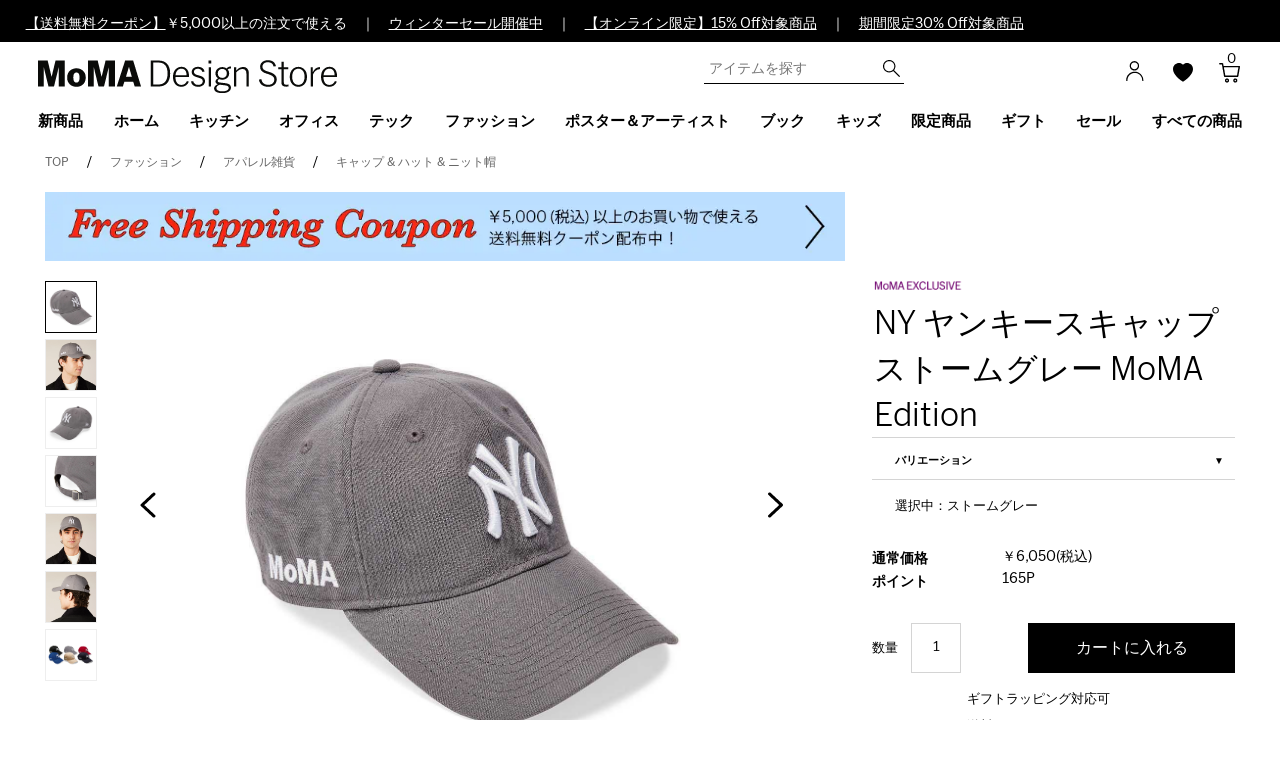

--- FILE ---
content_type: text/html; charset=shift_jis
request_url: https://www.momastore.jp/shop/g/g8713638017471/shop/g/g4550538026233/
body_size: 22453
content:
<!DOCTYPE HTML PUBLIC "-//W3C//DTD HTML 4.01 Transitional//EN"
    "http://www.w3.org/TR/html4/loose.dtd">
<html lang="ja" xml="ja" xmlns:og="http://ogp.me/ns#" xmlns:fb="http://ogp.me/ns/fb#">
<head>
<meta http-equiv="Content-Type" content="text/html; charset=Shift_JIS">
<title>NY ヤンキースキャップ ストームグレー MoMA Edition(ストームグレー)：ファッション</title>
<link rel="canonical" href="https://www.momastore.jp/shop/g/g4550538026233/">


<meta name="description" content="|MoMA Design Store (モマデザインストア)NY ヤンキースキャップ ストームグレー MoMA Edition(ストームグレー)のページ。 二ューヨーク近代美術館（MoMA)のキュレーターが国内外から厳選したMoMAの代表的なプロダクトから雑貨、インテリアまでグッドデザインを揃えたMoMA公式通販店">
<meta name="keywords" content="ニューエラ ( NewEra ) | 帽子 野球帽 モマ おしゃれ">

	<script>
  window.dataLayer = window.dataLayer || [];
  function gtag(){dataLayer.push(arguments);}
  gtag('js', new Date());

  gtag('config', 'UA-32405930-2');
</script>
<meta name="facebook-domain-verification" content="iv9t2d84m6blkyfndo0opg3buuofkk" />
<meta http-equiv="content-style-type" content="text/css">
<link rel="stylesheet" type="text/css" href="/css/font.css" media="all">
<link rel="stylesheet" type="text/css" href="/css/style_child.css?20250529v2" media="all">
<link rel="stylesheet" type="text/css" href="/css/display_switch.css" />
<link rel="stylesheet" type="text/css" href="/css/child.css" media="all">
<meta http-equiv="content-script-type" content="text/javascript">
<script language="JavaScript" type="text/javascript" src="/lib/jquery.js"></script>
<script language="JavaScript" type="text/javascript" src="/lib/jquery-ui.js"></script>
<script language="JavaScript" type="text/javascript" src="/lib/jquery.balloon.js"></script>
<script language="JavaScript" type="text/javascript" src="/lib/goods/jquery.tile.min.js"></script>
<script language="JavaScript" type="text/javascript" src="/js/jquery.nivo.slider.pack.js"></script>
<script language="JavaScript" type="text/javascript" src="/js/common.js"></script>
<script language="JavaScript" type="text/javascript" src="/js/search_suggest.js"></script>
<script language="JavaScript" type="text/javascript" src="/js/user.js"></script>
<script src="/js/jquery.bxslider.js" type="text/javascript" language="JavaScript"></script>
<script src="/js/jquery-ui.min.js" type="text/javascript"></script>
<link href="/css/jquery.bxslider.css" type="text/css" rel="stylesheet">
<link href="/css/jquery-ui.min.css" type="text/css" rel="stylesheet" />

<!--[if IE 8]>
<script language="JavaScript" type="text/javascript" src="/lib/efo/pie_ie678.js"></script>
<script language="JavaScript" type="text/javascript" src="/js/init_ie8.js"></script>
<![endif]-->
<link href="/shop/topic/feed.rss" title="MoMA Design Store" type="application/rss+xml" rel="alternate">
<link rel="SHORTCUT ICON" href="/favicon.ico">

<!-- Pinterest>
<meta name="p:domain_verify" content="77f292cba9cb3589da5414804494e75e"/>
<Pinterest -->

<script type="text/javascript" language="javascript" src="/js/goods_bookmark.js"></script>
<script type="text/javascript" language="javascript" src="/js/common_order_cart.js"></script>


<script type="text/javascript" src="/js/goods_ajax_cart.js"></script>
<script type="text/javascript" src="/js/goods_ajax_bookmark.js"></script>
<script type="text/javascript" src="/js/goods_ajax_quickview.js"></script>
<link rel="stylesheet" type="text/css" href="/css/core.css">
<link rel="stylesheet" type="text/css" href="/css/skin.css">

<meta property="og:title" content="NY ヤンキースキャップ ストームグレー MoMA Edition">
<meta property="og:description" content="メディアで紹介されました">
<meta property="og:url" content="https://www.momastore.jp/shop/g/g4550538026233/">
<meta property="og:image" content="https://www.momastore.jp/img/goods/S/4550538026233_s.jpg">
<meta property="og:site_name" content="MoMA Design Store">
<meta property="og:type" content="website">


<meta property="og:locale" content="ja_JP">




</head>
<body 

		

>




<div id="fb-root"></div>
<script>(function(d, s, id) {
  var js, fjs = d.getElementsByTagName(s)[0];
  if (d.getElementById(id)) return;
  js = d.createElement(s); js.id = id;
  js.src = "//connect.facebook.net/ja_JP/sdk.js#xfbml=1&version=v2.3";
  fjs.parentNode.insertBefore(js, fjs);
}(document, 'script', 'facebook-jssdk'));
</script>

<div class="wrapper_">
	
		
				<div id="header">
  <div class="header-banner">
  <div class="header-banner-content">
<div class="html-slot-container">
  <p><a href="/shop/pages/campaign_freeshipping_coupon_202601.aspx">【送料無料クーポン】</a>￥5,000以上の注文で使える</a>　｜　<a href="/shop/r/r1000/">ウィンターセール開催中</a>　｜　<a href="/shop/r/r1010/">【オンライン限定】15% Off対象商品</a>　｜　<a href="/shop/r/r1001/">期間限定30% Off対象商品</a></p>   
 </div>
  </div> 
</div>
  <div id="top-banner">
    <div class="top-banner" role="banner">
      <nav id="navigation" role="navigation">
        <div id="navigation_outer">
          <div id="navigation_inner">
            <div class="title-area">
              <div class="primary-logo"> <a href="/shop/" title="MoMA Design Store Home"> <img src="/img/usr/header/logo_new.svg" alt="MoMA Design Store"> <span class="visually-hidden">MoMA Design Store</span> </a> </div>
              <div class="title-area-right"> <a href="/shop/customer/menu.aspx">
                <div class="header-overlay-button header-login-button " data-href="header-login-overlay" data-focus=".account-menu-signin-form input"> </div>
                </a><a href="/shop/customer/bookmark.aspx">
                <span style="position:relative; top:1px;right:7px;">
                <svg viewBox="0 0 16 16" height="20" width="20">
                <path d="M8 1.314C12.438-3.248 23.534 4.735 8 15-7.534 4.736 3.562-3.248 8 1.314z"></path>
                </svg></span></a>
                 <a class="mini-cart-link mini-cart-empty" href="/shop/cart/cart.aspx" alt="View Cart">
                <div class="header-overlay-button header-cart-button" data-href="mini-cart-content">
                  <div id="mini-cart">
                    <div class="mini-cart-total"> <span class="minicart-quantity"><span id="jscart_replace_"></span></span> 
                      <script type="text/javascript" src="/js/goods_cartlist.js"></script> 
                    </div>
                  </div>
                </div>
                </a> </div>
            </div>
            <div class="header-menu">
              <ul class="menu-category level-1">
                <li class="menu-item"> <a href="/shop/r/r2000/"><span class="menu-label">新商品</span></a> </li>
                <li class="menu-item"> <a href="/shop/r/r0100/" class="has-sub-menu"><span class="menu-label">ホーム</span></a>
                  <div class="level-2">
                    <div class="catsubgroups">
                      <div class="catsubgroup ">
                        <ul>
                          <li><a href="/shop/r/r0199/"><b>すべてのホームアイテム</b></a></li>
                          <li><a href="/shop/r/r0101/">テーブル & デスク</a></li>
                          <li><a href="/shop/r/r0102/">チェア & スツール</a></li>
                          <li><a href="/shop/r/r0103/">照明 & ランプ</a></li>
                          <li><a href="/shop/r/r0104/">収納 & 脚立 & ワゴン</a></li>
                          <li><a href="/shop/r/r0105/">デザイン家電</a></li>
                          <li><a href="/shop/r/r0106/">タオル & クッション & マット</a></li>
                          <li><a href="/shop/r/r0107/">インテリア雑貨</a></li>
                          <li><a href="/shop/r/r0108/">掛け時計 & 置き時計</a></li>
                          <li><a href="/shop/r/r0109/">花瓶 & 鉢</a></li>
                          <li><a href="/shop/r/r0111/">キャンドル & アロマフレグランス</a></li>
                          <li><a href="/shop/r/r0110/">ツール & 掃除グッズ</a></li>
                        </ul>
                      </div>
                      <div class="catsubgroup catsubgroup-featured catcolumn-2">
                        <div class="catsubgroup-view-all disp_none_"></div>
                        <div class="catsubgroup-title">特集</div>
                                               <ul>
                          <li><a href="/shop/r/r6004/">For Living Room</a></li>
                          <li><a href="/shop/r/r6025/">For Bathroom</a></li>
                          <li><a href="/shop/r/r6034/">Modern Garden</a></li>
                          <li><a href="/shop/r/r6027/">Eco-Friendly Designs</a></li>
                          <li><a href="/shop/r/r6021/">Artek（アルテック）</a></li>
                          <li><a href="/shop/r/r4020/">ボビーワゴン</a></li> 
                          <li><a href="/shop/r/r4005/">アルヴァー・アアルト</a></li>
                          <li><a href="/shop/r/r0510/">イサム・ノグチ</a></li>
                          <li><a href="/shop/r/r4022/">倉俣史朗</a></li>
                          <li><a href="/shop/r/r4013/">ジョージ・ソーデン</a></li>
                          <li><a href="/shop/r/r4017/">ジョージ・ネルソン</a></li>
                          <li><a href="/shop/r/r4003/">チャールズ &amp; レイ・イームズ</a></li>
                        </ul>
                      </div>
                    </div>
                    <div class="bestsellers">
                      <div class="bestsellers-title">ホーム</div>
                       <!--<ul class="header-overlay-list">
                       <li>
                          <div class="product-tile">
                            <div class="product-image"> <a href="/shop/g/g0708444030514/"><img src="/img/goods/6/0708444030514_1.jpg"></a> </div>
                            <div class="product-tile-details">
                              <div class="product-name"> <a href="/shop/g/g0708444030514/">奈良美智 スノードーム Little Wanderer ブルー</a> </div>
                            </div>
                          </div>
                        </li>
                        <li>
                          <div class="product-tile">
                            <div class="product-image"> <a href="/shop/g/g8719186042736/"><img src="/img/goods/6/8719186042736_1.jpg"></a> </div>
                            <div class="product-tile-details">
                              <div class="product-name"> <a href="/shop/g/g8719186042736/">HENG バランスランプ ミニ オレンジ</a> </div>
                            </div>
                          </div>
                        </li>
                        <li>
                          <div class="product-tile">
                            <div class="product-image"> <a href="/shop/g/g4580122324834/"><img src="/img/goods/6/4580122324834_1.jpg"></a> </div>
                            <div class="product-tile-details">
                              <div class="product-name"> <a href="/shop/g/g4580122324834">リモココ グレー</a> </div>
                            </div>
                          </div> 
                        </li>
                        <li>
                          <div class="product-tile">
                            <div class="product-image"> <a href="/shop/g/g4571414529884/"><img src="/img/goods/6/4571414529884_1.jpg"></a> </div>
                            <div class="product-tile-details">
                              <div class="product-name"> <a href="/shop/g/g4571414529884">【限定復刻】Arnold Circus スツール ボートグリーン</a> </div>
                            </div>
                          </div> 
                        </li>
                        <li>
                          <div class="product-tile">
                            <div class="product-image"> <a href="/shop/g/g4531849070634/"><img src="/img/goods/6/4531849070634_1.jpg"></a> </div>
                            <div class="product-tile-details">
                              <div class="product-name"> <a href="/shop/g/g4531849070634">Chocotowel White</a> </div>
                            </div>
                          </div> 
                        </li>
                        </ul>-->
                    </div>
                  </div>
                </li>
                <li class="menu-item"> <a href="/shop/r/r0200/" class="has-sub-menu"><span class="menu-label">キッチン</span></a>
                  <div class="level-2" style="left:2%;">
                    <div class="catsubgroups">
                      <div class="catsubgroup ">
                        <ul>
                          <li><a  href="/shop/r/r0299/"><b>すべてのキッチン & ダイニング アイテム</b></a></li>
                          <li><a  href="/shop/r/r0201/">食器 & カトラリー</a></li>
                          <li><a  href="/shop/r/r0202/">調理器具 & キッチン雑貨</a></li>
                          <li><a  href="/shop/r/r0203/">コーヒー & ティー用品</a></li>
                          <li><a  href="/shop/r/r0204/">ドリンクウェア</a></li>
                          <li><a  href="/shop/r/r0205/">ランチョンマット & コースター</a></li>
                        </ul>
                      </div>
                      <div class="catsubgroup catsubgroup-featured catcolumn-2">
                        <div class="catsubgroup-view-all disp_none_"> </div>
                        <div class="catsubgroup-title">特集</div>
                        <ul>
                          <li><a href="/shop/r/r6010/">Kitchen Hacks</a></li>
                          <li><a href="/shop/r/r6024/">For Dining Room</a></li>
                          <li><a href="/shop/r/r6015/">Japanese Design</a></li>
                          <li><a href="/shop/goods/search.aspx?search=x&amp;keyword=Alessi">ALESSI（アレッシィ）</a></li>
                          <li><a href="/shop/r/r6035/">amabro（アマブロ）</a></li>
                          <li><a href="/shop/r/r6038/">BODUM（ボダム）</a></li>
                          <li><a href="/shop/r/r4006/">Chilewich（チルウィッチ）</a></li>
                        </ul>
                      </div>
                    </div>
                    <div class="bestsellers">
                      <div class="bestsellers-title">キッチン</div>
<!-- <ul class="header-overlay-list">
                       <li>
                          <div class="product-tile">
                            <div class="product-image"> <a href="/shop/g/g0708444029648/"><img src="/img/goods/6/0708444029648_1.jpg"></a> </div>
                            <div class="product-tile-details">
                              <div class="product-name"> <a href="/shop/g/g0708444029648/">Alma Woodsey Thomas セラミック マグカップ</a> </div>
                            </div>
                          </div>
                        </li>
                        <li>
                          <div class="product-tile">
                            <div class="product-image"> <a href="/shop/g/g0497608308858/"><img src="/img/goods/6/0497608308858_1.jpg"></a> </div>
                            <div class="product-tile-details">
                              <div class="product-name"> <a href="/shop/g/g0497608308858/">ホットサンドソロ</a> </div>
                            </div>
                          </div>
                        </li>
                        <li>
                          <div class="product-tile">
                            <div class="product-image"> <a href="/shop/g/g0699965643157/"><img src="/img/goods/6/0699965643157_1.jpg"></a> </div>
                            <div class="product-tile-details">
                              <div class="product-name"> <a href="/shop/g/g0699965643157">Bodum Chunky ワイングラス ブラック／ホワイト 2個セット</a> </div>
                            </div>
                          </div> 
                        </li>
                        <li>
                          <div class="product-tile">
                            <div class="product-image"> <a href="/shop/g/g0699965602796/"><img src="/img/goods/6/0699965602796_1.jpg"></a> </div>
                            <div class="product-tile-details">
                              <div class="product-name"> <a href="/shop/g/g0699965602796">Bodum Chambord コーヒーカップ 2個セット ダークコーラル／ペールブルー</a> </div>
                            </div>
                          </div> 
                        </li>
                        <li>
                          <div class="product-tile">
                            <div class="product-image"> <a href="/shop/g/g0699965618117/"><img src="/img/goods/6/0699965618117_1.jpg"></a> </div>
                            <div class="product-tile-details">
                              <div class="product-name"> <a href="/shop/g/g0699965618117">Bodum コーヒーメーカー ホワイトマルチ 12カップ用</a> </div>
                            </div>
                          </div> 
                        </li>
                        </ul> -->
                    </div>
                  </div>
                </li>
                <li class="menu-item"> <a href="/shop/r/r0300/" class="has-sub-menu"><span class="menu-label">オフィス</span></a>
                  <div class="level-2" style="left:3%;">
                    <div class="catsubgroups">
                      <div class="catsubgroup ">
                        <ul>
                          <li><a href="/shop/r/r0399/"><b>すべてのオフィスアイテム</b></a></li>
                          <li><a href="/shop/r/r0303/">カレンダー & ダイアリー</a></li>
                          <li><a href="/shop/r/r0306/">デスクアクセサリー</a></li>
                          <li><a href="/shop/r/r0302/">カード & レターセット</a></li>
                          <li><a href="/shop/r/r0304/">ノート & スケッチブック</a></li>
                          <li><a href="/shop/r/r0305/">付箋 & メモ</a></li>
                        </ul>
                      </div>
                      <div class="catsubgroup catsubgroup-featured catcolumn-2">
                        <div class="catsubgroup-view-all disp_none_"> </div>
                        <div class="catsubgroup-title">特集</div>
                        <ul>
                          <li><a href="/shop/r/r6028/">Home Office</a></li>
                          <li><a href="/shop/r/r108003/">デスククロック</a></li>
                          <li><a href="/shop/goods/search.aspx?search=x&keyword=HIGHTIDE&image.x=0&image.y=0">HIGHTIDE（ハイタイド）</a></li>
                          <li><a href="/shop/goods/search.aspx?search=x&keyword=KIKKERLAND&image.x=0&image.y=0">KIKKER LAND（キッカーランド）</a></li>
                        </ul>
                      </div>
                    </div>
                    <div class="bestsellers">
                      <div class="bestsellers-title">オフィス</div>
 
                    </div>
                  </div>
                </li>
                <li class="menu-item"> <a href="/shop/r/r1100/" class="has-sub-menu"><span class="menu-label">テック</span></a>
                  <div class="level-2" style="left:4%;">
                    <div class="catsubgroups">
                      <div class="catsubgroup ">
                        <ul>
                          <li><a href="/shop/r/r1199/"><b>すべてのテックアイテム</b></a></li>
                          <li><a href="/shop/r/r1101/">テック & デジタルガジェット</a></li>
                          <li><a href="/shop/r/r1102/">カメラ</a></li>
                          <li><a href="/shop/r/r1103/">スピーカー & ヘッドフォン</a></li>
                          <li><a href="/shop/r/r1104/">PC & iPhone アクセサリー</a></li>
                        </ul>
                      </div>
                      <div class="catsubgroup catsubgroup-featured catcolumn-2">
                        <div class="catsubgroup-view-all disp_none_"> </div>
                        <div class="catsubgroup-title">特集</div>
                        <ul>
                          <li><a href="/shop/goods/search.aspx?search=x&keyword=%83K%83W%83F%83b%83g%8E%FB%94%5B&image.x=0&image.y=0">ガジェット収納</a></li>
                          <li><a href="/shop/r/r6039/">Teenage Engineering</a></li>
                          <li><a href="/shop/r/r6008/">Tech Toy</a></li>
                          <li><a href="/shop/goods/search.aspx?search=x&keyword=%8Ay%8A%ED&image.x=0&image.y=0">Music Tech</a></li>
                        </ul>
                      </div>
                    </div>
                    <div class="bestsellers">
                      <div class="bestsellers-title">テック</div>

                    </div>
                  </div>
                </li>
                <li class="menu-item"> <a href="/shop/r/r0400/" class="has-sub-menu"><span class="menu-label">ファッション</span></a>
                  <div class="level-2" style="left:5%;">
                    <div class="catsubgroups">
                      <div class="catsubgroup ">
                        <ul>
                          <li><a href="/shop/r/r0499/"><b>すべてのファッションアイテム</b></a></li>
                          <li><a href="/shop/r/r0401/">バッグ</a></li>
                          <li><a href="/shop/r/r0402/">財布 & カードケース & キーホルダー</a></li>
                          <li><a href="/shop/r/r0403/">ジュエリー & アクセサリー</a></li>
                          <li><a href="/shop/r/r0404/">傘</a></li>
                          <li><a href="/shop/r/r0405/">アパレル雑貨</a></li>
                          <li><a href="/shop/r/r0406/">スカーフ & マフラー</a></li>
                          <li><a href="/shop/r/r0407/">腕時計</a></li>
                          <li><a href="/shop/r/r0410/">香水 & フレグランス</a></li>
                          <li><a href="/shop/r/r0408/">ポーチ & ファッション小物</a></li>
                          <li><a href="/shop/r/r0409/">トラベル</a></li>
                        </ul>
                      </div>
                      <div class="catsubgroup catsubgroup-featured catcolumn-2">
                        <div class="catsubgroup-view-all disp_none_"> </div>
                        <div class="catsubgroup-title">特集</div>
                        <ul>
                          <li><a href="/shop/r/r6026/">New Era MoMA Edition</a></li>
                          <li><a href="/shop/r/r6007/">Champion MoMA Edition</a></li>
                          <li><a href="/shop/r/r6012/">COMME des GARCONS</a></li>
                          <li><a href="/shop/r/r6003/">Baggu</a></li>
                          <li><a href="/shop/r/r6020/">swatch</a></li>
                          <li><a href="/shop/r/r6006/">New Style</a></li>
                          <li><a href="/shop/r/r6018/">Rainy Days</a></li>
                          <!-- <li><a href="/shop/goods/search.aspx?search=x&keyword=cote%26ciel&image.x=0&image.y=0">Cote＆Ciel バッグ・バックパック</a></li> --> 
                          <!-- <li><a href="/shop/goods/search.aspx?search=x&keyword=%83A%83N%83Z%83T%83%8A%81%5B%8E%FB%94%5B&image.x=0&image.y=0">アクセサリー収納</a></li> --> 
                          <!-- <li><a href="/shop/goods/search.aspx?search=x&keyword=%83L%81%5B%83%8A%83%93%83O&image.x=0&image.y=0">キーホルダー</a></li> --> 
                          <!-- <li><a href="/shop/goods/search.aspx?search=x&keyword=MoMA+%83X%83J%83C%83A%83%93%83u%83%8C%83%89&image.x=0&image.y=0">スカイアンブレラ</a></li> -->
                        </ul>
                      </div>
                    </div>
                    <div class="bestsellers">
                      <div class="bestsellers-title">ファッション</div>

                    </div>
                  </div>
                </li>
                <li class="menu-item"> <a href="/shop/r/r0500/" class="has-sub-menu"><span class="menu-label">ポスター＆アーティスト</span></a>
                  <div class="level-2" style="left:6%;">
                    <div class="catsubgroups">
                      <div class="catsubgroup ">
                        <ul>
                          <li><a href="/shop/r/r0599/"><b>すべてのポスター & アーティストアイテム</b></a></li>
                          <li><a href="/shop/r/r0501/">アートプリント & ポスター</a></li>
                          <li><a href="/shop/r/r0502/">アーティストプロダクト</a></li>
                          <li><a href="/shop/r/r0503/">アーティストスケートボード</a></li>
                          <li><a href="/shop/goods/search.aspx?search=x&keyword=%83t%83%8C%81%5B%83%80%95t&image.x=0&image.y=0">額入りアートポスター</a></li>
                          <li><a href="/shop/goods/search.aspx?search=x&keyword=%83%7C%83X%83%5E%81%5B%83t%83%8C%81%5B%83%80&image.x=0&image.y=0">ポスター用フレーム</a></li>
                          
                        </ul>
                      </div>
                      <div class="catsubgroup catsubgroup-featured catcolumn-2">
                        <div class="catsubgroup-view-all disp_none_"> </div>
                        <div class="catsubgroup-title">特集</div>

                        <ul>
                          <li><a href="/shop/r/r0504/">アンディ・ウォーホル</a></li>
                          <li><a href="/shop/r/r0508/">アンリ・マティス</a></li>
                          <li><a href="/shop/r/r0510/">イサム・ノグチ</a></li>
                          <li><a href="/shop/r/r0507/">ジャン＝ミシェル・バスキア</a></li>
                          <li><a href="/shop/r/r0514/">フィンセント・ファン・ゴッホ</a></li>
                          <li><a href="/shop/r/r6017/">草間 彌生</a></li>
                          <li><a href="/shop/r/r6022/">奈良 美智</a></li>
                          <li><a href="/shop/r/r6031/">村上 隆</a></li>
                        </ul>
                      </div>
                    </div>
                    <div class="bestsellers">
                      <div class="bestsellers-title">ポスター＆アーティスト</div>

                    </div>
                  </div>
                </li>
                <li class="menu-item"> <a href="/shop/r/r0600/" class="has-sub-menu"><span class="menu-label">ブック</span></a>
                  <div class="level-2" style="left:7%;">
                    <div class="catsubgroups">
                      <div class="catsubgroup ">
                        <ul>
                          <li><a href="/shop/r/r0699/"><b>すべてのブックアイテム</b></a></li>
                          <li><a href="/shop/r/r0601/">アートブック & デザインの本</a></li>
                          <li><a href="/shop/r/r0602/">絵本</a></li>
                        </ul>
                      </div>
                      <div class="catsubgroup catsubgroup-featured catcolumn-2">
                        <div class="catsubgroup-view-all disp_none_"> </div>
                        <div class="catsubgroup-title">特集</div>
                        <ul>
                          <li><a href="/shop/goods/search.aspx?search=x&keyword=MoMA+%83n%83C%83%89%83C%83g&image.x=0&image.y=0">MoMA ハイライト</a></li>
                          <li><a href="/shop/goods/search.aspx?search=x&keyword=%91%90%8A%D4%9C%5C%90%B6%81%40%96%7B&image.x=0&image.y=0">草間彌生 関連書籍</a></li>
                          <li><a href="/shop/goods/search.aspx?search=x&keyword=%93%DE%97%C7%94%FC%92q+%96%7B&image.x=0&image.y=0">奈良美智 関連書籍</a></li>
                        </ul>
                      </div>
                    </div>
                    <div class="bestsellers">
                      <div class="bestsellers-title">ブック</div>

                    </div>
                  </div>
                </li>
                <li class="menu-item"> <a href="/shop/r/r0700/" class="has-sub-menu"><span class="menu-label">キッズ</span></a>
                  <div class="level-2" style="left:8%;">
                    <div class="catsubgroups">
                      <div class="catsubgroup ">
                        <ul>
                          <li><a href="/shop/r/r0799/"><b>すべてのキッズアイテム</b></a></li>
                          <li><a href="/shop/r/r0701/">ゲーム & おもちゃ</a></li>
                          <li><a href="/shop/r/r0702/">キッズ雑貨</a></li>
                          <li><a href="/shop/r/r0705/">ジグソーパズル</a></li>
                          <li><a href="/shop/r/r0704/">アート & クラフト</a></li>
                          <li><a href="/shop/r/r0703/">絵本</a></li>
                        </ul>
                      </div>
                      <div class="catsubgroup catsubgroup-featured catcolumn-2">
                        <div class="catsubgroup-view-all disp_none_"> </div>
                        <div class="catsubgroup-title">特集</div>
                        <ul>
                          <li><a href="/shop/r/r0845/">ミッフィー</a></li>
                          <li><a href="/shop/r/r6008/">Tech Toy</a></li>
                          <li><a href="/shop/goods/search.aspx?search=x&keyword=%83v%83%8D%83O%83%89%83%7E%83%93%83O%92m%88%E7%8A%DF%8B%EF&image.x=0&image.y=0">プログラミング & 知育玩具</a></li>
                          <li><a href="/shop/goods/search.aspx?search=x&keyword=%83L%83b%83Y%90H%8A%ED&image.x=0&image.y=0">キッズ食器 & カトラリー</a></li>
                          <li><a href="/shop/g/g0497608003692/">レインボースティック</a></li>
                        </ul>
                      </div>
                    </div>
                    <div class="bestsellers">
                      <div class="bestsellers-title">キッズ</div>

                    </div>
                  </div>
                </li>
                <li class="menu-item"> <a href="/shop/r/r2300/" class="has-sub-menu"><span class="menu-label">限定商品</span></a>
                  <div class="level-2" style="left:9%;">
                    <div class="catsubgroups">
                      <div class="catsubgroup ">
                        <ul>
                          <li><a href="/shop/r/r2200/">MoMA コレクション</a></li>
                          <li><a href="/shop/r/r2300/">MoMA 限定商品</a></li>
                          <li><a href="/shop/r/r2400/">MoMA ロゴ商品</a></li>
                          <li><a href="/shop/r/r6026/">New Era MoMA Edition</a></li>
                          <li><a href="/shop/r/r6007/">Champion MoMA Edition</a></li>
                          <!-- <li><a href="/shop/r/r6030/">SUBU×MoMA</a></li> -->
                        </ul>
                      </div>
                    </div>
                    <div class="bestsellers">
                      <div class="bestsellers-title">限定商品</div>
                  <!--    <ul class="header-overlay-list">
                        <li>
                          <div class="product-tile">
                            <div class="product-image"> <a href="/shop/g/g4977468727298/"><img src="/img/goods/6/4977468727298_1.jpg"></a> </div>
                            <div class="product-tile-details">
                              <div class="product-name"> <a href="/shop/g/g4977468727298/">SUBU×Jeffrey Gibson for MoMA Triangular Mosaic L 26.0-27.5㎝</a> </div>
                            </div>
                          </div>
                        </li>
                        <li>
                          <div class="product-tile">
                            <div class="product-image"> <a href="/shop/g/g0194735316946/"><img src="/img/goods/6/0194735316946_1.jpg"></a> </div>
                            <div class="product-tile-details">
                              <div class="product-name"> <a href="/shop/g/g0194735316946/">UNO Canvas x MoMA カードゲーム</a> </div>
                            </div>
                          </div>
                        </li>
                        <li>
                          <div class="product-tile">
                            <div class="product-image"> <a href="shop/g/g0497608324476/"><img src="/img/goods/6/0497608324476_1.jpg"></a> </div>
                            <div class="product-tile-details">
                              <div class="product-name"> <a href="/shop/g/g0497608324476">MoMA NYC ミニ フェルトオーナメント 6個セット</a> </div>
                            </div>
                          </div>
                        </li>
                        <li>
                          <div class="product-tile">
                            <div class="product-image"> <a href="shop/g/g0708444030798/"><img src="/img/goods/6/0708444030798_1.jpg"></a> </div>
                            <div class="product-tile-details">
                              <div class="product-name"> <a href="/shop/g/g0708444030798">MoMA アポイントメント カレンダー 2026</a> </div>
                            </div>
                          </div>
                        </li>
                        <li>
                          <div class="product-tile">
                            <div class="product-image"> <a href="shop/g/g0198212884881/"><img src="/img/goods/6/0198212884881_1.jpg"></a> </div>
                            <div class="product-tile-details">
                              <div class="product-name"> <a href="/shop/g/g0198212884881">Champion ガーメントダイ クルーネックスウェットシャツ MoMA Edition ニンバスグリーン M</a> </div>
                            </div>
                          </div>
                        </li>
                       </ul> -->
                    </div>
                  </div>
                </li>
                <li class="menu-item"> <a href="/shop/r/r0900/" class="has-sub-menu"><span class="menu-label">ギフト</span></a>
                  <div class="level-2" style="left:10%;">
                    <div class="catsubgroups">
                      <div class="catsubgroup ">
                        <ul>
                          <li><a href="/shop/r/r0999/"><b>すべてのギフトアイテム</b></a></li>
                          <li><a href="/shop/r/r0901/">ベストセラー ギフト</a></li>
                          <li><a href="/shop/r/r0902/">プチギフト</a></li>
                          <li><a href="/shop/r/r0904/">For Her</a></li>
                          <li><a href="/shop/r/r0905/">For Him</a></li>
                          <li><a href="/shop/r/r0906/">For Kids</a></li>
                          <li><a href="/shop/r/r0913/">1100-3300円</a></li>
                          <li><a href="/shop/r/r0914/">3301-5500円</a></li>
                          <li><a href="/shop/r/r0915/">5501-11000円</a></li>
                          <li><a href="/shop/r/r0916/">11001円以上</a></li>
                        </ul>
                      </div>
                      <div class="catsubgroup catsubgroup-featured catcolumn-2">
                        <div class="catsubgroup-view-all disp_none_"> </div>
                        <div class="catsubgroup-title">特集</div>
                        <ul>
                          <li><a href="/shop/r/r0911/">引出物・内祝</a></li>
                          <li><a href="/shop/r/r0912/">結婚祝</a></li>
                          <li><a href="/shop/r/r0908/">引越し祝い</a></li>
                          <li><a href="/shop/r/r0917/">For Art Lovers</a></li>
                          <li><a href="/shop/r/r0910/">For Plant Lovers & Gardeners</a></li>
                          <li><a href="/shop/r/r0918/">For Techies</a></li>
                          <li><a href="/shop/r/r0919/">For Music Lover</a></li>
                        </ul>
                      </div>
                    </div>
                    <div class="bestsellers">
                      <div class="bestsellers-title">ギフト</div>
                      <!-- <ul class="header-overlay-list">
                                                                       <li>
                          <div class="product-tile">
                            <div class="product-image"> <a href="/shop/g/g4570193975967/"> <img src="/img/goods/6/4570193975967_1.jpg"></a> </div>
                            <div class="product-tile-details">
                              <div class="product-name"> <a href="/shop/g/g4570193975967/">Evolg 2トーン グローブ ネイビー／ダークグリーン</a> </div>
                            </div>
                          </div>
                        </li>
                        <li>
                          <div class="product-tile">
                            <div class="product-image"> <a href="/shop/g/g0195231924758/"><img src="/img/goods/6/0195231924758_1.jpg"></a> </div>
                            <div class="product-tile-details">
                              <div class="product-name"> <a href="/shop/g/g0195231924758/">Champion クルーネックスウェットシャツ MoMA Edition オートミール S</a> </div>
                            </div>
                          </div>
                        </li>
                        <li>
                          <div class="product-tile">
                            <div class="product-image"> <a href="shop/g/g0497608322786/"><img src="/img/goods/6/0497608322786_1.jpg"></a> </div>
                            <div class="product-tile-details">
                              <div class="product-name"> <a href="/shop/g/g0497608322786/">Kyoro Kyoro スタッキングマグ 3点セット</a> </div>
                            </div>
                          </div>
                        </li>
                        <li>
                          <div class="product-tile">
                            <div class="product-image"> <a href="shop/g/g4895200487043/"><img src="/img/goods/6/4895200487043_1.jpg"></a> </div>
                            <div class="product-tile-details">
                              <div class="product-name"> <a href="/shop/g/g4895200487043/">Native Union Pop Phone サンドストーン</a> </div>
                            </div>
                          </div>
                        </li>
                        <li>
                          <div class="product-tile">
                            <div class="product-image"> <a href="shop/g/g3607935726318/"><img src="/img/goods/6/3607935726318_1.jpg"></a> </div>
                            <div class="product-tile-details">
                              <div class="product-name"> <a href="/shop/g/g3607935726318/">COMME des GARCONS 二つ折り ZIPウォレット</a> </div>
                            </div>
                          </div>
                        </li>
                      </ul> -->
                    </div>
                  </div>
                </li>
<!-- <li class="menu-item"> <a href="/shop/r/r0800/" class="has-sub-menu"><span class="menu-label">クリスマス</span></a>
                  <div class="level-2" style="left:11%;">
                    <div class="catsubgroups">
                      <div class="catsubgroup ">
                        <ul>
                          <li><a href="/shop/r/r0899/"><b>すべてのクリスマスアイテム</b></a></li>
                          <li><a href="/shop/r/r0801/">クリスマスカード</a></li>
                          <li><a href="/shop/r/r0803/">オーナメント & オブジェ</a></li>
                        </ul>
                      </div>
                      <div class="catsubgroup catsubgroup-featured catcolumn-2">
                        <div class="catsubgroup-view-all disp_none_"> </div>
                        <div class="catsubgroup-title">特集</div>
                        <ul>
                          <li><a href="/shop/goods/search.aspx?search=x&keyword=MoMA+%83n%83C%83%89%83C%83g&image.x=0&image.y=0">MoMA ハイライト</a></li>
                          <li><a href="/shop/goods/search.aspx?search=x&keyword=%91%90%8A%D4%9C%5C%90%B6%81%40%96%7B&image.x=0&image.y=0">草間彌生 関連書籍</a></li>
                          <li><a href="/shop/goods/search.aspx?search=x&keyword=%93%DE%97%C7%94%FC%92q+%96%7B&image.x=0&image.y=0">奈良美智 関連書籍</a></li>
                        </ul>
                      </div> 
                    </div>
                    <div class="bestsellers">
                      <div class="bestsellers-title">クリスマス</div>

                    </div>
                  </div>
                </li> -->

                <li class="menu-item"> <a href="/shop/r/r1000/" class="has-sub-menu"><span class="menu-label">セール</span></a>
                  <div class="level-2" style="left:12%;">
                    <div class="catsubgroups">
                      <div class="catsubgroup ">
                        <ul>
                          <li><a href="/shop/r/r1000/"><b>すべてのセールアイテム</b></a></li>
                          <!-- <li><a href="/shop/r/r2600/"><b>福袋</b></a></li>
                          <!-- <li><a href="/shop/r/r1010/" style="color:red;">オンライン限定20%OFFセール</a></li>-->
                          <li><a href="/shop/r/r1002/">セール ホーム</a></li>
                          <li><a href="/shop/r/r1011/">セール キッチン</a></li>
                          <li><a href="/shop/r/r1004/">セール オフィス</a></li>
                          <li><a href="/shop/r/r1013/">セール テック</a></li>
                          <li><a href="/shop/r/r1005/">セール ファッション</a></li>
                          <li><a href="/shop/r/r1006/">セール ポスター ＆ アーティスト</a></li>
                          <!--  <li><a href="/shop/r/r1007/">セール ブックス</a></li> -->
                          <li><a href="/shop/r/r1008/">セール キッズ</a></li>
                          <li><a href="/shop/r/r1009/">セール クリスマス</a></li>
                        </ul>
                      </div>
                      <div class="catsubgroup catsubgroup-featured catcolumn-2">
                        <div class="catsubgroup-view-all disp_none_"></div>
                                <!--<a href="/shop/r/r1000/"><div class="catsubgroup-title" style="color:red;">ブラックフライデーセール</div></a>
<ul> <li><a href="/shop/r/r1001/">セール 30％ Off &gt;&gt;</a></li>
      <li><a href="/shop/r/r1003/">セール 20％ Off &gt;&gt;</a></li>
      <li><a href="/shop/r/r1010/">セール 15％ Off &gt;&gt;</a></li>
      <li><a href="/shop/r/r1014/">セール 10％ Off &gt;&gt;</a></li></ul> -->
                      </div>
                    </div>
                    <div class="bestsellers">
                      <div class="bestsellers-title">セール</div>
                                       <!--     <ul class="header-overlay-list">
                       <li>
                          <div class="product-tile">
                            <div class="product-image"> <a href="/shop/g/g8008215215853/"><img src="/img/goods/6/8008215215853_1.jpg"></a> </div>
                            <div class="product-tile-details">
                              <div class="product-name"> <a href="/shop/g/g8008215215853/">On／Off テーブルランプ</a> </div>
                            </div>
                          </div>
                        </li>
                        <li>
                          <div class="product-tile">
                            <div class="product-image"> <a href="/shop/g/g4977468709935/"><img src="/img/goods/6/4977468709935_1.jpg"></a> </div>
                            <div class="product-tile-details">
                              <div class="product-name"> <a href="/shop/g/g4977468709935/">SUBU×Yinka Ilori for MoMA ドット</a> </div>
                            </div>
                          </div>
                        </li>
                        <li>
                          <div class="product-tile">
                            <div class="product-image"> <a href="/shop/g/g0708444021277/"><img src="/img/goods/6/0708444021277_1.jpg"></a> </div>
                            <div class="product-tile-details">
                              <div class="product-name"> <a href="/shop/g/g0708444021277">MoMA スタッキング ジュエリー ボックス</a> </div>
                            </div>
                          </div> 
                        </li>
                        <li>
                          <div class="product-tile">
                            <div class="product-image"> <a href="/shop/g/g5051655113039/"><img src="/img/goods/6/5051655113039_1.jpg"></a> </div>
                            <div class="product-tile-details">
                              <div class="product-name"> <a href="/shop/g/g5051655113039">Mywalit RFID ジップ付きカードホルダー ブラック／ミッドナイトブルー</a> </div>
                            </div>
                          </div> 
                        </li>
                        <li>
                          <div class="product-tile">
                            <div class="product-image"> <a href="/shop/g/g0497608311148/"><img src="/img/goods/6/0497608311148_1.jpg"></a> </div>
                            <div class="product-tile-details">
                              <div class="product-name"> <a href="/shop/g/g0497608311148">Julie Thevenot Enigma リング</a> </div>
                            </div>
                          </div> 
                        </li>
                        </ul>  -->
                    </div> 
                  </div>
                </li>
                <li class="menu-item"> <a href="/shop/r/r9999/"><span class="menu-label">すべての商品</span></a> </li>
              </ul>
            </div>
          </div>
        </div>
      </nav>
    </div>
    <div id="header-search-overlay">
      <div class="header-search-overlay">
        <div class="header-overlay-content">
          <div class="header-search">
            <form action="/shop/goods/search.aspx" method="get" name="frmSearch">
              <input type="hidden" name="search" value="x">
              <input type="text" autocomplete="off" data-suggest-submit="on" name="keyword" class="keyword_ withSuggestSearch_" id="keyword" tabindex="1" size="8" onfocus="if(this.value == this.title){this.value=''}" onblur="if(this.value == ''){this.value=this.title}" placeholder="アイテムを探す">
              <input type="image" onclick="if(jQuery('#keyword').val() == jQuery('#keyword').attr('title')){jQuery('#keyword').val('')}" alt="検索" src="/img/usr/header/search_icon.svg" name="image" tabindex="1">
            </form>
          </div>
          <div id="search_suggest_area_">
            <div id="suggest_keyword_list_">
              <h2>関連するキーワード</h2>
            </div>
            <div id="suggest_goods_list_">
              <h2>関連する商品</h2>
            </div>
            <div class="searchOverlay"> </div>
          </div>
        </div>
      </div>
    </div>
  </div>
</div>

		
	
	
<div class="goods_container_">
<div class="goods_contents_">

<div class="goods_mainframe_">

<script src="/js/sns_enc.js"></script>
<div class="navitopicpath_outer_"><div class="navitopicpath_">
<ul id="bread-crumb-list" itemscope itemtype="https://schema.org/BreadcrumbList">
<li itemscope itemtype="https://schema.org/ListItem" itemprop="itemListElement">
  <a href="https://www.momastore.jp/shop/" itemprop="item" class="topicpath_home_">
    <span itemprop="name">TOP</span>
  </a>
  <meta itemprop="position" content="1" />
</li>

<li itemscope itemtype="https://schema.org/ListItem" itemprop="itemListElement">
	<a href="https://www.momastore.jp/shop/r/r0400/" itemprop="item">
		<span itemprop="name">
		ファッション
		</span>
	</a>
	<meta itemprop="position" content="2" />
	<div class="StyleP_Frame_">
	<div class="StyleP_Line_"></div>
</div>
</li>

<li itemscope itemtype="https://schema.org/ListItem" itemprop="itemListElement">
	<a href="https://www.momastore.jp/shop/r/r0405/" itemprop="item">
		<span itemprop="name">
		アパレル雑貨
		</span>
	</a>
	<meta itemprop="position" content="3" />
	<div class="StyleP_Frame_">
	<div class="StyleP_Line_"></div>
</div>
</li>

<li itemscope itemtype="https://schema.org/ListItem" itemprop="itemListElement">
	<a href="https://www.momastore.jp/shop/r/r405001/" itemprop="item">
		<span itemprop="name">
		キャップ &amp; ハット &amp; ニット帽
		</span>
	</a>
	<meta itemprop="position" content="4" />
	<div class="StyleP_Frame_">
	<div class="StyleP_Line_"></div>
</div>
</li>

</ul>
<br>

</div><div id="sharebtn" class="sharebtn">
	<ul>
		<li><a href="https://www.addthis.com/bookmark.php?v=250" class="addthis_button">Share</a>
		<script type="text/javascript" src="https://s7.addthis.com/js/250/addthis_widget.js"></script></li>
		<li id="recogoods"></li>
	</ul>
</div></div><div class="clear_"></div>



<input type="hidden" value="0192092003165" id="hidden_variation_group">
<input type="hidden" value="0" id="variation_design_type">
<input type="hidden" value="4550538026233" id="hidden_goods">
<input type="hidden" value="NY ヤンキースキャップ ストームグレー MoMA Edition" id="hidden_goods_name">
<div class="goodsproductdetail_">
<div class="goodsproductdetail_inner_">
	<div class="goodsimg_" id="gallery">
		<div class="img_L_line_">
			<div class="img_L_list_">
				
					
					<div class="thumbnail_ thumbnail_L_" >
						<a data-slide-index="0" href="" class="active"><img src="/img/goods/L/4550538026233_2.jpg" alt="NY ヤンキースキャップ ストームグレー MoMA Edition" ></a>
					</div>
					
					
					<div class="thumbnail_">
						<a data-slide-index="1" href=""><img src="/img/goods/1/4550538026233_1_detail.webp" alt="NY ヤンキースキャップ ストームグレー MoMA Edition" ></a>
					</div>
					
					
					<div class="thumbnail_">
						<a data-slide-index="2" href=""><img src="/img/goods/2/4550538026233_2_detail.jpg" alt="NY ヤンキースキャップ ストームグレー MoMA Edition" ></a>
					</div>
					
					
					<div class="thumbnail_">
						<a data-slide-index="3" href=""><img src="/img/goods/3/4550538026233_3_detail.jpg" alt="NY ヤンキースキャップ ストームグレー MoMA Edition" ></a>
					</div>
					
					
					<div class="thumbnail_">
						<a data-slide-index="4" href=""><img src="/img/goods/4/4550538026233_4_detail.webp" alt="NY ヤンキースキャップ ストームグレー MoMA Edition" ></a>
					</div>
					
					
					<div class="thumbnail_">
						<a data-slide-index="5" href=""><img src="/img/goods/10/4550538026233_5_detail.webp" alt="NY ヤンキースキャップ ストームグレー MoMA Edition" ></a>
					</div>
					
					
					<div class="thumbnail_">
						<a data-slide-index="6" href=""><img src="/img/goods/11/4550538026233_6_detail.jpg" alt="NY ヤンキースキャップ ストームグレー MoMA Edition" ></a>
					</div>
					
					
					
				
				
			</div>
		</div>
		<div class="img_L_">
			<div class="img_L_inner_">
				<span>
					<img src="/img/goods/L/4550538026233_2.jpg" alt="NY ヤンキースキャップ ストームグレー MoMA Edition" class="src_l_">
					<a title="" name="" class="zoomImg" href="/img/goods/L/4550538026233_2.jpg" rel="lightbox" data-lightbox="goods-image-set"><span>zoom</span></a>
				</span>
				
				<span>
					<img src="/img/goods/1/4550538026233_1_detail.webp" alt="NY ヤンキースキャップ ストームグレー MoMA Edition" class="src_1_">
					<a title="" name="" class="zoomImg" href="/img/goods/1/4550538026233_1_detail.webp" rel="lightbox" data-lightbox="goods-image-set"><span>zoom</span></a>
				</span>
				
				
				<span>
					<img src="/img/goods/2/4550538026233_2_detail.jpg" alt="NY ヤンキースキャップ ストームグレー MoMA Edition" class="src_2_">
					<a title="" name="" class="zoomImg" href="/img/goods/2/4550538026233_2_detail.jpg" rel="lightbox" data-lightbox="goods-image-set"><span>zoom</span></a>
				</span>
				
				
				<span>
					<img src="/img/goods/3/4550538026233_3_detail.jpg" alt="NY ヤンキースキャップ ストームグレー MoMA Edition" class="src_3_">
					<a title="" name="" class="zoomImg" href="/img/goods/3/4550538026233_3_detail.jpg" rel="lightbox" data-lightbox="goods-image-set"><span>zoom</span></a>
				</span>
				
				
				<span>
					<img src="/img/goods/4/4550538026233_4_detail.webp" alt="NY ヤンキースキャップ ストームグレー MoMA Edition" class="src_4_">
					<a title="" name="" class="zoomImg" href="/img/goods/4/4550538026233_4_detail.webp" rel="lightbox" data-lightbox="goods-image-set"><span>zoom</span></a>
				</span>
				
				
				<span>
					<img src="/img/goods/10/4550538026233_5_detail.webp" alt="NY ヤンキースキャップ ストームグレー MoMA Edition" class="src_10_">
					<a title="" name="" class="zoomImg" href="/img/goods/10/4550538026233_5_detail.webp" rel="lightbox" data-lightbox="goods-image-set"><span>zoom</span></a>
				</span>
				
				
				<span>
					<img src="/img/goods/11/4550538026233_6_detail.jpg" alt="NY ヤンキースキャップ ストームグレー MoMA Edition" class="src_11_">
					<a title="" name="" class="zoomImg" href="/img/goods/11/4550538026233_6_detail.jpg" rel="lightbox" data-lightbox="goods-image-set"><span>zoom</span></a>
				</span>
				
				
				
				
			</div>
		</div>
	</div>
	<div class="goodsspec_">
		<div class="icon_">
			<span class="icon1_"><img src="/img/icon/5.png" alt="MoMA EXCLUSIVE"></span>
			
			
			
			
			
			
		</div>
		<h1 class="goods_name_">NY ヤンキースキャップ ストームグレー MoMA Edition</h1>
		
		
		
		<div hidden id="product-color">グレー</div>
		
			<span class="variationlist_">
				<div class="colors_">
					<h2 class="message_">バリエーション</h2>
					
<div class="colors_inner_">

<div class="color2_ color_Selected_ color_EnableStock_" title="ストームグレー"></div>


<div onclick="location.href='/shop/g/g4550538026240/';" class="color2_  color_EnableStock_" title="キャメル">キャメル</div>


<div onclick="location.href='/shop/g/g4550538026257/';" class="color2_  color_EnableStock_" title="ピンク">ピンク</div>


<div onclick="location.href='/shop/g/g4550538026264/';" class="color2_  color_EnableStock_" title="スカーレット">スカーレット</div>


<div onclick="location.href='/shop/g/g4550538026271/';" class="color2_  color_EnableStock_" title="ブライトロイヤルブルー">ブライトロイヤルブルー</div>


<div onclick="location.href='/shop/g/g4550538026288/';" class="color2_  color_EnableStock_" title="ケリーグリーン">ケリーグリーン</div>


<div onclick="location.href='/shop/g/g4550538026295/';" class="color2_  color_EnableStock_" title="ブラック">ブラック</div>


<div onclick="location.href='/shop/g/g4550538026301/';" class="color2_  color_EnableStock_" title="ネイビー">ネイビー</div>


<div onclick="location.href='/shop/g/g4550665014257/';" class="color2_  color_EnableStock_" title="ホワイト">ホワイト</div>


<div onclick="location.href='/shop/g/g4550665096598/';" class="color2_  color_EnableStock_" title="レトロクラウン 9FIFTY">レトロクラウン 9FIFTY</div>



</div>

					<p class="message_">選択中：ストームグレー</p>
				</div>
			</span>
		
		
		<table class="goodsspec_table_">
			
			
			
			<tr>
				<th class="default_price_">通常価格</th>
				<td class="default_price_ ">
					<span class="nprice_">￥6,050(税込)</span>
				</td>
			</tr>
			
			
			
			<tr>
				<th>ポイント</th>
				<td id="spec_point">165P</td>
			</tr>
			
		</table>
		
			<div class="cartbox_ ajax_cart_overflow_">
				
				
				
				
				<input type="hidden" value=4550538026233 name="goods">
				
				<div class="btn_cart_l_wrap">
					<div class="btn_cart_l_left">
						数量
						<input type="text" id="spec_qty" name="qty" value="1">
					</div>
					<a href="">
					<input class="btn_cart_l_ ajax_cart_" value="カートに入れる" onclick="return addCart()" readonly>
					</a>
				</div>
				
			</div>
			<br>
			<ul>
				
				<li class="modalbtn_" id="gift">
					<span class="nolink_">ギフトラッピング対応可</span>
				</li>
				
				<li class="modalbtn_" id="send" style="margin: 0 0 5px 0;">
					<a href="#">送料について</a>
				</li>
				<li><a href="https://www.momastore.jp/shop/customer/bookmark.aspx?goods=4550538026233&crsirefo_hidden=4329d0431143f29b97f6fcb3f7915f9c5ec330b4cbadc8b09bc75e45a04f7d96" onclick="return addFav();">お気に入りに追加する
<span style="position:relative; top:7px; left: 4px;"><svg viewBox="0 0 20 20" height="20" width="20" xmlns="http://www.w3.org/2000/svg">
<path fill="#1AB000" stroke="none" d="M8 1.314C12.438-3.248 23.534 4.735 8
15-7.534 4.736 3.562-3.248 8 1.314z"></path> 
</svg>
</span>

</a>
<script type="text/javascript">
var add_crsirefo = "4329d0431143f29b97f6fcb3f7915f9c5ec330b4cbadc8b09bc75e45a04f7d96";
</script></li>
				<li><a href="/shop/contact/contact.aspx?goods=4550538026233">商品について問い合わせる</a></li>
				
				
				
				
				
			</ul>

			

		

		

		
	</div>
	

	<div id="goodsdetail">
		<div id="goodsdetail_left">
			<div id="goodsdetail_desc">
			<h2>商品情報</h2>
			
				<div class="comment_catch_copy_">メディアで紹介されました</div>
			
			
			
				<div class="comment_main_">1930年代からベースボールキャップを製造し続けているNew Era Cap Company（ニューエラ・キャップ・カンパニー）とMoMAのコラボレーションで誕生したNew York Yankees キャップ。片側にMoMAロゴ、もう一方にはNew EraロゴがあしらわれたMoMA限定デザイン。<br>6枚パネルから構成される9TWENTYは、アジャスター仕様でサイズ調整が可能なデザイン。浅めのクラウン、芯の無いフロントパネルが特徴で、柔らかなフィット感のカジュアルタイプのベースボールキャップです。リアには、共生地のアジャスターベルトを採用しています。New Eraのニューヨーク ヤンキース キャップは2017年10月1日から2018年1月28日まで開催されたニューヨーク近代美術館の展覧会『Items: Is Fashion Modern?』で展示されました。<br><a href="/shop/r/r6026/">>> New Eraのデザインをもっと見る</a></div>
			
			
				<div class="comment_irregular_spec_">NEW ERA（R) 9TWENTY（TM） クロスストラップ<br>※New Eraステッカーは、キャップのつば部分に貼られています。</div>
			
			
			
			
			
				<div class="comment_payment_method_">※商品パッケージは商品保護の為の物です。 パッケージダメージによる交換は致しかねます。予めご了承ください。<br>【※割引対象外】</div>
			
			
			
			
			</div>
			
			<div class="comment_review">
			<br><div style="background-color:#eeeeee; padding:10px;" ><p><font size="4">Authenticity Guarantee</font></p>MoMAデザインストアで販売する製品は、すべてキュレーターが承認した真正品です。<br>私たちは、丁寧なリサーチとデザイナーとの密接な協力を通じて、製品の価値を保つよう真摯に取り組んでいます。私たちの品揃えは、ニューヨーク近代美術館（MoMA）のコレクションに収蔵されるグッドデザインの精神を体現しており、複数のデザインが実際にMoMAコレクションに収蔵されています。
</div>
			</div>
			
		</div>
		<div id="goodsdetail_right">
			<div id="goodsdetail_spec">
				<h2>スペック</h2>
				<table>
					
					<tr>
						<th><span>タイプ</span></th>
						<td><a href="/shop/r/r405001/">・キャップ &amp; ハット &amp; ニット帽</a> </td>
					</tr>
					
					<tr>
						<th><span>素材</span></th>
						<td>コットン100％</td>
					</tr>
					<tr>
						<th><span>サイズ</span></th>
						<td>cm：ワンサイズ　頭廻り約51～63.5（アジャスター付）、高さ11、つば7、約80g</td>
					</tr>
					<tr>
						<th><span>メディア掲載</span></th>
						<td>2023/3/7 BS日テレ「ぶらぶら美術・博物館」</td>
					</tr>
				</table>
			</div>
		</div>
		<div id="review_wrap"><h2 class="common_headline2_ userreview_">お客様からの商品レビュー</h2>
<div class="review_intro_">
<div class="review_info_">

<div class="review_count_summary_">
  <div class="review_count_"><img src="/img/usr/user_review/star5.0.png" alt="平均4.9点"><span class="point_">4.9</span>
  <span class="review_count_value_">（レビュー数：15）</span></div>
</div>
<div class="review_desc_">
<p>この商品に対するあなたのレビューを投稿することができます。</p>



<div class="btn_review_"><a href="https://www.momastore.jp/shop/userreview/write.aspx?goods=4550538026233">レビューを書く</a></div>

<br>

</div>
</div>
</div>
<input type="hidden" id="js_review_count" value="15" />
<input type="hidden" id="js_shop_root" value="https://www.momastore.jp/shop" />
<input type="hidden" id="js_goods" value="4550538026233" />
<input type="hidden" id="js_path_img" value="/img" />
<input type="hidden" id="js_maxpage" value="15/5" />
<input type="hidden" id="js_page" value="" />

<form method="post" id="moderate_form" action="https://www.momastore.jp/shop/userreview/moderate.aspx">
  <input type="hidden" name="goods" value="4550538026233" />
  <input type="hidden" name="titleid" value="" />
  <input type="hidden" name="msglayid" value="" />
  <input type="hidden" name="layid" value="" />
  <input type="hidden" name="user_review" value="" />
  <input type="hidden" name="moderate_value" value="" />
  <input type="hidden" name="upage" value="" />
<input name="crsirefo_hidden" type="hidden" value="f6c0ef93dfaec168f17ee2599cba0b4d06399d72903738fb1547ddf8e40cdf34">
</form>

<noscript><span class="noscript_">Javascriptを有効にしてください。</span></noscript>
<script type="text/javascript" src="/js/userreview_view.js"></script>

<div id="userreview_frame">
<div class="review_line_">
	
	<h3 class="review_line_title_" id="mode_review_title12521">いい！</h3>
	<div class="review_line_summary_">
		
			<dl class="review_line_name_" ><dt><img class="score_starimg_" src="/img/usr/user_review/star5.png" alt="5点"></dt><dd>&nbsp;&nbsp;<b>投稿者：</b>kmkm</dd></dl>
		
	</div>
	<div class="review_line_frame_">
		<div class="review_line_comment_">
		シルエットがよく、使いやすい。
		</div>
	</div>
	
	
	
</div>
<div class="review_line_">
	
	<h3 class="review_line_title_" id="mode_review_title12439">youtuberのourモデルも使用してる商品</h3>
	<div class="review_line_summary_">
		
			<dl class="review_line_name_" ><dt><img class="score_starimg_" src="/img/usr/user_review/star5.png" alt="5点"></dt><dd>&nbsp;&nbsp;<b>投稿者：</b>ダーリン</dd></dl>
		
	</div>
	<div class="review_line_frame_">
		<div class="review_line_comment_">
		迅速に対応いただき誠にありがとうございました。<br><br>凄く可愛い商品でめちゃくちゃ気に入りました。<br><br>またお機会があれば宜しくお願い致します。
		</div>
	</div>
	
	
	
</div>
<div class="review_line_">
	
	<h3 class="review_line_title_" id="mode_review_title12369">やっと買えた！念願のグレー！</h3>
	<div class="review_line_summary_">
		
			<dl class="review_line_name_" ><dt><img class="score_starimg_" src="/img/usr/user_review/star5.png" alt="5点"></dt><dd>&nbsp;&nbsp;<b>投稿者：</b>core</dd></dl>
		
	</div>
	<div class="review_line_frame_">
		<div class="review_line_comment_">
		昨年から入荷待ちの状態で、ようやく購入できて嬉しいです！<br>念願のストームグレーの色味が本当に最高！<br>オールシーズン使えるのがいいですね。<br>これから春夏に向けてたくさん着用します??
		</div>
	</div>
	
	
	
</div>
<div class="review_line_">
	
	<h3 class="review_line_title_" id="mode_review_title12364">大好き</h3>
	<div class="review_line_summary_">
		
			<dl class="review_line_name_" ><dt><img class="score_starimg_" src="/img/usr/user_review/star5.png" alt="5点"></dt><dd>&nbsp;&nbsp;<b>投稿者：</b>ゆこ</dd></dl>
		
	</div>
	<div class="review_line_frame_">
		<div class="review_line_comment_">
		ネイビーに続ぎグレー購入しました。形も最高です。
		</div>
	</div>
	
	
	
</div>
<div class="review_line_">
	
	<h3 class="review_line_title_" id="mode_review_title12255">プレゼント</h3>
	<div class="review_line_summary_">
		
			<dl class="review_line_name_" ><dt><img class="score_starimg_" src="/img/usr/user_review/star5.png" alt="5点"></dt><dd>&nbsp;&nbsp;<b>投稿者：</b>ダイ</dd></dl>
		
	</div>
	<div class="review_line_frame_">
		<div class="review_line_comment_">
		大学生の娘からMOMAヤンキースのグレー??を買って欲しいって言われたので誕プレに買って送ったらオシャレでかわいいって喜んでくれました。<br>やっぱりMOMAはプレゼントにも最適ですね?
		</div>
	</div>
	
	
	
</div>

</div>

<div class="review_pagenav_">
<div id="review_read_button"><a href="#" onclick="initPageChanger();return false;">もっと読む</a></div>
<div id="page_changer_top"></div>
</div>


</div>
	</div>

<link rel="stylesheet" type="text/css" href="/css/lightbox.css" media="all" />
<script type="text/javascript" src="/lib/goods/lightbox.js"></script>
<!--script type="text/javascript" src="/js/goods_zoomjs.js"></script-->
<script type="text/javascript">
	jQuery(document).ready(function() {
	jQuery('#recogoods').append('<a href="mailto:?body=%0D%0A%0D%0A商品名&nbsp;：NY ヤンキースキャップ ストームグレー MoMA Edition%0D%0AURL&nbsp;&nbsp;&nbsp;&nbsp;:https://www.momastore.jp/shop/g/g4550538026233/">Email</a>')
	 });
</script>

</div>
</div>

<div class="modal_wrap_" id="gift_wrap" style="height: auto;">
  <div class="modal_header_"><img src="/img/usr/gift/giftheader-2020-sh01.jpg" alt=""></div>
  <div class="modal_body_">
    <div class="modal_line_">
      <div class="img_"><img src="/img/usr/gift/gift1-2020.jpg" alt=""></div>
      <div class="desc_" style="float: none;"> <br>
        <br>
        <div class="name_">包装紙＋リボンラッピング（個別ラッピング）<span>： 418円(税込)</span></div>
        <div class="comment_"> グリーンの包装紙にグリーンのリボンをおかけいたします。 </div>
      </div>
    </div>
    <div class="modal_line_">
      <div class="img_"><img src="/img/usr/gift/gift2-2020.jpg" alt=""></div>
      <div class="desc_" style="float: none;">
        <div class="name_">ラッピングバッグ（個別ラッピング）<span>： 132円(税込)</span></div>
        <div class="comment_"> 商品のサイズに合わせてMoMAオリジナルロゴ入りのエコ素材のラッピングバッグにお入れいたします。 </div>
      </div>
    </div>
    
    <!-- <div class="modal_line_">
						
                    <div class="img_"><img src="/img/usr/gift/gift2-2020.jpg" alt=""></div>
                      <div class="desc_">
						  
                        <div class="name_">おまとめラッピング<span>： バッグ 120円(税込)</span></div>
                        <div class="comment_">
                       
                        2つ以上の商品をまとめて、1つのMoMAオリジナルロゴ入りのエコ素材のラッピングバッグにお入れいたします。           
						  
                      </div>
                    </div>　	</div>--> 
    
  </div>
</div>
<div class="modal_wrap_" id="send_wrap">
  <div class="modal_header_">
    <p>送料</p>
  </div>
  <div class="modal_body_">
    <p>配送料は以下の体系となっております。</p>
    <table>
      <tr>
        <th>サイズ</th>
        <th>料金</th>
        <th>配送料金の計算方法</th>
      </tr>
      <tr>
        <td>通常料金</td>
        <td>770円(税込)/全国一律</td>
        <td>ご注文１件に対し1送料かかります。
          <div class="caution_" style="border:1px solid #999999!important; color:#000000">お買い上げ税込15,000円以上で、1お届け先の配送料無料！</div></td>
      </tr>
      <tr>
        <td>大型商品<br>
          （161cm以上）</td>
        <td>3,300円(税込)/全国一律</td>
        <td> 三辺合計161cm以上の商品1つに対し1送料かかります。 </td>
      </tr>
      <!--<tr>
                        <td>大型商品<br>（200cmまで）</td>
                        <td><span class="red_">1,650円</span>(税込)/全国一律</td>
                        <td>
                          三辺合計161cm以上200cm以下の商品1つに対し1送料かかります。
                        </td>
                      </tr>
                      <tr>
                        <td>大型商品<br>（201cm以上）</td>
                        <td><span class="red_">3,300円</span>(税込)/全国一律</td>
                        <td>
                          三辺合計201cm以上の商品1つに対し1送料かかります。
                        </td>
                      </tr>-->
      <tr>
        <td>メーカー直送品</td>
        <td>商品代金ごとに異なる</td>
        <td>１つの商品に対し１送料が商品ごとに設定されています。<br>
          また、商品価格に送料が含まれます。</td>
      </tr>
    </table>
    <p> ※大型商品の配送オプションを ご利用になる場合は、料金体系が異なりますので、<a href="/shop/pages/howship.aspx#ac05">こちら</a>をご参照ください。<br>
      <!--※キャンペーンコード及びクーポンご利用時の消費税は値引前の価格に対する物となります。<br>
例：<br>
一度のご注文で通常商品を種類に関係なく複数ご注文の場合の送料＝660円<br>
一度のご注文で大型商品と通常商品をご注文で１ヶ所にお届けの場合の送料＝大型商品送料1,650円または3,300円＋通常商品送料660円<br>
一度のご注文で大型商品を複数ご注文の場合の送料＝大型商品送料1,650円または3,300円 × 点数--> 
    </p>
  </div>
</div>

</div>

<div class="leftmenuframe_">

</div>

<div class="rightmenuframe_">
<div class="event_">
<div id="block_of_itemhistory">
<div id="sidebox_itemhistory">
<h2 class="recommendtitle_">最近見た商品</h2>
<div id="itemHistory">
<div id="itemHistoryDetail">
<script type="text/javascript">
jQuery(document).ready(function() { ecUtil.tileGoodsList(); });
</script>

<script type="text/javascript">
var crsirefo_jscart = "";
</script>
</div>
<div id="historyCaution" class="disp_block_">
<span id="messNothing" class="disp_none_">最近見た商品がありません。</span>
<span id="messRedraw" class="disp_none_">履歴を残す場合は、"履歴を残す"をクリックしてください。</span>
</div>
<div id="itemHistoryButton">
</div>

<script type="text/javascript" src="/lib/jquery.cookie.js"></script>
<input type="hidden" id="js_leave_History" value="0" />
<script type="text/javascript" src="/js/goods_history.js"></script>

</div>
</div>
</div>


</div>
</div>
</div>
</div>
	<div id="footer_">
	
				<div id="pagetop"><a href="#"><img src="/img/usr/list/pagetop.png" alt=""></a></div>
<div class="back-to-top">
	<a href="#top" class="back-to-top-link" rel="nofollow" alt="Back To Top">Back To Top</a>
</div>
<div class="footer-container">
  <div class="back-to-top"> <a href="#top" class="back-to-top-link" style="color:#000;" rel="nofollow" alt="Back To Top">Back To Top</a> </div>
  <div class="delivery-title"><a href="/shop/pages/howship.aspx#ac03">15,000円以上配送料無料<img src="/img/usr/top/footer_truck.svg" ><span style="font-size:14px;">※通常商品税込計算時</span> </a> </div>
	<div class="newsletter-signup newsletter-title"><a href="/shop/mail/mag.aspx">Get Email Updates（メルマガ登録）</a> </div>
	<div class="newsletter-signup newsletter-title"><a href="/shop/customer/authmail.aspx">Sign Up（新規会員登録）</a> </div>
	<div class="social-links">
		<div class="content-asset cid-footer-social">
			<div class="social-link-buttons"><a href="https://www.facebook.com/momadesignstorejapan/" class="social-button social-facebook" alt="Facebook" target="_blank"><span>Facebook</span></a> <a href="https://www.youtube.com/user/momajapan" class="social-button social-youtube" alt="YouTube" target="_blank"> <span>Youtube</span> </a> <a href="https://www.pinterest.fr/momajapan/?autologin=true" class="social-button social-pinterest" alt="Pinterest" target="_blank"> <span>Pinterest</span> </a> <a href="https://twitter.com/momadesignstore" class="social-twitter" target="_blank"> <img src="/img/usr/top/sns_x.png"></a><a href="https://www.instagram.com/momastorejapan/?hl=ja" class="social-button social-instagram" target="_blank"><span>Instagram</span></a></div>
		</div>
	</div>
	<div class="footer-links-container">
		<div class="content-asset cid-footer-copy">
			<div class="menu-links">
				<!-- Footer Info -->
				<div class="footer-info" style="margin-top:2px;">
　　　　　　　　　 <p><a href="/shop/pages/information_20260123.aspx">2月3日～2月5日 商品発送休業日のお知らせ</a></p>
				<!--<p><a href="/shop/pages/info_update.aspx">8月6日夜～7日朝、サイト一時瞬断のお知らせ</a></p> --> 
				<!-- <p><a href="/shop/pages/campaign_amazonpay_202411.aspx">【抽選で当たる】Amazonギフトカード1万円分＜12/31迄＞</a></p> -->
				<!-- <p><a href="/shop/pages/information_20250722.aspx">8月12日 発送休業のお知らせ</a></p> -->
				<!--  <p><a href="/shop/pages/info_maintenance.aspx">12月4日(木)朝 サービス一時休止</a></p> -->
				<!-- <p><a href="https://employment.en-japan.com/desc_1286957/?aroute=28">MoMAデザインストア 店長候補募集のお知らせ</a></p> -->
				<!-- <p><a href="https://loft-job.net/jobfind-pc/job/Kanto/4710">表参道店 販売スタッフ募集のお知らせ 【短期】</a></p> -->
				<!-- <p><a href="https://loft-job.net/jobfind-pc/job/All/3231">京都店 販売スタッフ募集のお知らせ 【長期】</a></p> -->
				<!--　<p><a href="https://loft-job.net/jobfind-pc/job/Kansai/13734">心斎橋店 販売スタッフ募集のお知らせ 【短期】</a></p> -->
				<p><a href="https://loft-job.net/jobfind-pc/job/Kansai/4434">心斎橋店 販売スタッフ募集のお知らせ 【長期】</a></p>
				<!-- <p><a href="https://www.yamato-hd.co.jp/important/">台風10号の影響によるお荷物のお届け遅延について</a></p> -->
				<!-- <p style="margin:20px 0; line-height: 18px;"><span style="color:red;">2022年4月1日に「利用規約」「個人情報取り扱い規定」を一部変更いたしました。</span>サービスをご利用いただく際は、改定内容をご確認のうえご利用ください。<br> 規定の改訂にご同意いただけない場合には、商品購入契約等の解除や退会手続きも承ります。<br> <u><a style="display: inline-block; " href="/shop/pages/yakkan_01.aspx">利用規約</a></u>&emsp; <u><a style="display: inline-block; " href="/shop/pages/toriatsukai.aspx">個人情報取り扱い規定</a></u>&emsp; <u><a style="display: inline-block; " href="/shop/contact/contact.aspx">お問い合わせ</a></u></p>-->
				</div>				
				<!-- End Footer Info -->
				<div class="footer-menu-category">
					<p>ニュース</p>
					<ul class="category-list links">
						<li><a href="/shop/pages/news_index.aspx" class="copy-link">News&キャンペーン</a></li>
						<!-- <li><a href="/shop/pages/news_storeevent.aspx" class="copy-link">ストアイベント</a></li> -->
						<li><a href="/shop/r/r6001/" class="copy-link">メディア掲載商品一覧</a></li>
					</ul>
					<p>店舗案内</p>
					<ul class="category-list links">
						<li><a href="/shop/pages/about_locations_jp.aspx" class="copy-link">MoMA Design Store 表参道</a></li>
						<li><a href="/shop/pages/about_locations_jp.aspx#ac01" class="copy-link">MoMA Design Store 京都</a></li>
						<li><a href="/shop/pages/about_locations_jp.aspx#ac02" class="copy-link">MoMA Design Store 心斎橋</a></li>
						<li><a href="/shop/pages/about_locations_loft.aspx" class="copy-link">MoMA Design Store at ロフト</a></li>
					</ul>
				</div>
				<div class="footer-menu-category">
					<p>注目カテゴリー</p>
					<ul class="category-list links">
						<li><a href="/shop/r/r2000/" class="copy-link">新商品</a></li>
						<li><a href="/shop/r/r2100/" class="copy-link">ベストセラー</a></li>
						<li><a href="/shop/r/r6001/" class="copy-link">メディア掲載</a></li>
						<li><a href="/shop/r/r2500/" class="copy-link">再入荷</a></li>
					</ul>
					<p>MoMAについて</p>
					<ul class="category-list links">
						<li><a href="/shop/pages/about-moma-design-store.aspx" class="copy-link">What Makes Us Different</a></li>
						<li><a href="/shop/pages/about_membership.aspx" class="copy-link">MoMAメンバーシップについて</a></li>
					</ul>
				</div>
				<div class="footer-menu-category">
					<p>ご注文方法</p>
					<ul class="category-list links">
						<li><a href="/shop/pages/orderflow.aspx" class="copy-link">商品購入までの流れ</a></li>
						<li><a href="/shop/pages/howpay.aspx" class="copy-link">支払方法</a></li>
						<li><a href="/shop/pages/howship.aspx" class="copy-link">配送について</a></li>
						<li><a href="/shop/pages/gift_wrapping.aspx" class="copy-link">ラッピングについて</a></li>
						<li><a href="/shop/pages/return.aspx" class="copy-link">返品交換について</a></li>
						<li><a href="/shop/pages/point.aspx" class="copy-link">ポイントについて</a></li>
					</ul>
					<p>お問い合わせ</p>
					<ul class="category-list links">
						<li><a href="/shop/pages/faq.aspx" class="copy-link">よくあるご質問</a></li>
						<li><a href="/shop/contact/contact.aspx" class="copy-link">お問い合わせ</a></li>
					</ul>
				</div>
				<div class="footer-menu-category">
					<p>カスタマーセンター</p>
					<div id="tel_num"><img src="/img/usr/footer/tel.png" alt="0120-977-459">
						<p>10:00～17:00<br> （土・日・祝・年末年始を除く）</p>
					</div>
					<div class="footer_item_bottom_sns_">
						<div class="security_item_">
							<script src="//ssif1.globalsign.com/SiteSeal/siteSeal/siteSeal/siteSeal.do?p1=kikaku&amp;p2=SZ100-40&amp;p3=image&amp;p4=en&amp;p5=V0023&amp;p6=S001&amp;p7=file"></script><span id="ss_SZ100-40_image_en_V0023_S001"> <a href="https://jp.globalsign.com/" target="_blank" rel="nofollow"> <img alt="SSL GlobalSign Site Seal" border="0" id="ss_img" src="https://seal.globalsign.com/SiteSeal/images/gs_noscript_100-40_en.gif"> </a> </span><!--  <a href='https://checkout.rakuten.co.jp/' target='_blank'> <img alt='楽天ペイ' src='https://checkout.rakuten.co.jp/rpay/logo/s_sb_10030.jpg' border='0'/> </a>-->
							<!-- <script type="text/javascript" src="https://seal.globalsign.com/SiteSeal/gmogs_image_100-40_en_dblue.js" defer="defer"></script> -->
						</div>
					</div>
				</div>
			</div>
			<div class="copyright">
				<div class="copyright-links"> <span>&copy; THE LOFT CO.,LTD. All Rights Reserved.</span> <span class="links"> <a href="/shop/pages/tokutei.aspx">特定商取引法表示</a> <a href="/shop/pages/yakkan_01.aspx">利用規約</a> <a href="/shop/pages/toriatsukai.aspx">個人情報取り扱い規定</a> <a href="https://www.loft.co.jp/pdf/news2502.pdf">カスタマーハラスメントに対する基本方針</a> </span> </div>
			</div>
			<div class="visit-moma-link"> <a alt="Visit MoMA.org" href="https://www.moma.org/" itemprop="url">Visit MoMA.org </a> </div>
			<div class="visit-moma-link-bg"></div>
		</div>
	</div>
</div>
</div>
<script>
    window.onload = function(){
        const loadscript = document.createElement('script');
        loadscript.src = '/js/enhanced_ecommerce_fb.js';
        document.getElementsByTagName('head')[0].appendChild(loadscript);
    }
</script>
			
	</div>
</div>
<div hidden>
 <div id='enhanced-ecommerce-goods'>4550538026233</div>
 <div id='enhanced-ecommerce-category'>405001</div>
</div>
<!-- Variables for GTM [PRODUCT] -->
<script>
dataLayer = [{
    'gtm-page_type': 'product',
    'gtm-site_type': 'd',
    'gtm-customer_id': '00000000-0000-0000-0000-000000000000',
    'gtm-product_id': '4550538026233'
}];
</script>
<!-- End Variables for GTM [PRODUCT] -->
<!-- Google Tag Manager -->
<noscript><iframe src="//www.googletagmanager.com/ns.html?id=GTM-PL5SVB"
height="0" width="0" style="display:none;visibility:hidden"></iframe></noscript>
<script>(function(w,d,s,l,i){w[l]=w[l]||[];w[l].push({'gtm.start':
new Date().getTime(),event:'gtm.js'});var f=d.getElementsByTagName(s)[0],
j=d.createElement(s),dl=l!='dataLayer'?'&l='+l:'';j.async=true;j.src=
'//www.googletagmanager.com/gtm.js?id='+i+dl;f.parentNode.insertBefore(j,f);
})(window,document,'script','dataLayer','GTM-5J64SVP');</script>
<!-- End Google Tag Manager -->

<!--EC Intelligence start-->
<script>
var _scq = _scq || [];
_scq.push(['_setAccount', 'momastore']);

_scq.push(['_setPage',{
    url: '/shop/g/g4550538026233',
    title: 'NY ヤンキースキャップ ストームグレー MoMA Edition(ストームグレー)：ファッション',
    id: '4550538026233'
}]);

_scq.push(['_trackRecommend',{
    index: '1',
    items: ['4550538026233']
}]);

function addCart(){
    _scq.push(['_trackCart','add','4550538026233']);
    return true;
}

function addFav(){
    _scq.push(['_trackFavorite','add','4550538026233']);
    return true;
}
</script>
<!--EC Intelligence end-->

<!-- Pinterest Ad -->
<!-- Pinterest Tag -->
<script>
!function(e){if(!window.pintrk){window.pintrk = function () {
window.pintrk.queue.push(Array.prototype.slice.call(arguments))};var
  n=window.pintrk;n.queue=[],n.version="3.0";var
  t=document.createElement("script");t.async=!0,t.src=e;var
  r=document.getElementsByTagName("script")[0];
  r.parentNode.insertBefore(t,r)}}("https://s.pinimg.com/ct/core.js");
pintrk('load', '2612755948381', {em: '<user_email_address>'});
pintrk('page');
</script>
<noscript>
<img height="1" width="1" style="display:none;" alt=""
  src="https://ct.pinterest.com/v3/?event=init&tid=2612755948381&pd[em]=<hashed_email_address>&noscript=1" />
</noscript>
<!-- end Pinterest Tag -->
<script>
pintrk('track', 'pagevisit', {
event_id: 'eventId0001'
});
</script>
<!-- End Pinterest Ad -->
<!--Yahoo site General -->
<script async src="https://s.yimg.jp/images/listing/tool/cv/ytag.js"></script>
<script>
window.yjDataLayer = window.yjDataLayer || [];
function ytag() { yjDataLayer.push(arguments); }
ytag({"type":"ycl_cookie", "config":{"ycl_use_non_cookie_storage":true}});
</script>
<!--end Yahoo site General -->

<!--Yahoo site  Retargeting -->
<script async src="https://s.yimg.jp/images/listing/tool/cv/ytag.js"></script>
<script>
window.yjDataLayer = window.yjDataLayer || [];
function ytag() { yjDataLayer.push(arguments); }
ytag({
  "type":"yjad_retargeting",
  "config":{
    "yahoo_retargeting_id": "5YFI2QWRDN",
    "yahoo_retargeting_label": "",
    "yahoo_retargeting_page_type": "",
    "yahoo_retargeting_items":[
      {item_id: '', category_id: '', price: '', quantity: ''}
    ]
  }
});
</script>
<!--end Yahoo site  Retargeting -->

<!-- LinkShare Intimate Marger -->
<script type="text/javascript">
(function(w,d,s){
  var f=d.getElementsByTagName(s)[0],j=d.createElement(s);
  j.async=true;j.src='https://dmp.im-apps.net/js/1013468/0001/itm.js';
  f.parentNode.insertBefore(j, f);
})(window,document,'script');
</script>

<!--EC Intelligence start-->
<script>
var _scq = _scq || [];
_scq.push(['_setAccount', 'momastore']);
_scq.push(['_setSessionCookieTimeout', '3600000']);

_scq.push(['_trackPageview']);
var _host = 'momastore.scinable.net';
(function() {
var sc = document.createElement('script'); sc.type = 'text/javascript'; sc.async = true;
sc.src = ('https:' == document.location.protocol ? 'https://' : 'http://') + _host + '/js/sc.js';
var s = document.getElementsByTagName('script')[0]; s.parentNode.insertBefore(sc, s);
})();
</script>
<!--EC Intelligence end-->


</body>
</html>



--- FILE ---
content_type: text/css
request_url: https://www.momastore.jp/css/child.css
body_size: 3160
content:
@charset "Shift_JIS";
/* --------------------------------------------------------------------
	ユーザー定義　予備テンプレート1
--------------------------------------------------------------------- */
.hero-banner .banner-caption .title {
    font-size: 48px;
    font-style: normal;
    font-family: "MoMA Sans Web", Arial, sans-serif;
    font-weight: 400;
    line-height: 1.2;
    margin: 0 0 28px -5px;
    padding: 0;
    width: 600px;
}
.hero-banner .banner-caption .title span{
	font-size: 18px;
	display: block;
	line-height: 1.2;
	margin-top: 5px;
}
.desktop #secondary-banner p {
    max-width: 500px;
}
.banner-container {
    position: relative;
    background-size: cover;
    height: auto;
    clear: both;
}
.hero-banner .banner-caption{
	position: absolute;
	top: 0;
}
.img-container{
    position: relative;
}

/* --------------------------------------------------------------------
	ユーザー定義　トップページ本文
--------------------------------------------------------------------- */
.hero-banner::after {
    display: block;
    position: relative;
    width: 100%;
}
.img-banner picture, .img-banner img, .img-content picture, .img-content img {
    width: 100%;
    height: auto;
    margin: 0;
    padding: 0 0 0 0;
    border: 0;
    vertical-align: bottom;
}






button.small, .account-dialog.ui-dialog button.small:not(.ui-dialog-titlebar-close), .button.small, .buttonstyle.small, button.button.small, .account-dialog.ui-dialog button.button.small:not(.ui-dialog-titlebar-close), input[type="button"].small {
    padding: 16px 22px;
}
.banner-layout.center-left, .hero-banner .center-left.banner-caption, .category-modules-banner .main-container .center-left.banner-caption, .center-left.banner-link, .full-image-banner .center-left.banner-caption, .gift-guide-banner .main-container .center-left.banner-caption, .title-banner .center-left.banner-caption {
    top: 50%;
    left: 80px;
    -webkit-transform: translate(0, -50%);
    transform: translate(0, -50%);
}
.banner-layout.align-left, .hero-banner .align-left.banner-caption, .category-modules-banner .main-container .align-left.banner-caption, .align-left.banner-link, .full-image-banner .align-left.banner-caption, .gift-guide-banner .main-container .align-left.banner-caption, .title-banner .align-left.banner-caption {
    text-align: left;
}
button, .account-dialog.ui-dialog button:not(.ui-dialog-titlebar-close), .button, .buttonstyle, button.button, .account-dialog.ui-dialog button.button:not(.ui-dialog-titlebar-close), input[type="button"] {
    background-color: transparent;
    border: 3px solid #000;
    color: #000;
    cursor: pointer;
    display: inline-block;
    font-size: 16px;
    font-style: normal;
    font-family: "MoMA Sans Regular", Arial, sans-serif;
    font-weight: 400;
    padding: 20px 22px;
    text-align: center;
    line-height: 1em;
    -webkit-box-sizing: border-box;
    box-sizing: border-box;
    -webkit-transition: all 0.3s ease;
    transition: all 0.3s ease;
}
.hero-banner .banner-caption {
    position: absolute;
    color: #000;
    z-index: 1;
}
.hero-banner .banner-caption p {
    text-align: justify;
    display: inline-block;
    font-size: 13px;
    font-style: normal;
    font-weight: 400;
    line-height: 28px;
    margin-top: 0;
    margin-bottom: 23px;
    max-width: 350px!important;
}


.multimedia-banner.image-right .img-banner {
    right: 0;
}
#multimedia-banner .img-banner{
	position: relative;
}
.youtube2,
.youtube{
	position: relative;
}
.youtube2::after,
.youtube::after{
	display: block;
	position: absolute;
	content: "▲";
	font-size: 21px;
	font-style: normal;
	font-family: FontAwesome;
	font-weight: normal;
	line-height: 21px;
	text-align: center;
	text-indent: -4px;
	border-color: white;
	border-style: solid;
	border-width: 9px 7px 11px 14px;
	border-radius: 100%;
	height: 19px;
	width: 19px;
	max-width: 100%;
	background-color: #fff;
	cursor: pointer;
	top: 45%;
	left: 45%;
	-moz-transform: rotate(90deg);
	-webkit-transform: rotate(90deg);
	-o-transform: rotate(90deg);
	-ms-transform: rotate(90deg);
	transform: rotate(90deg);
	width: 77px;
	height: 77px;
	font-size: 50px;
	line-height: 80px;
	text-indent: -2px;
}
.youtube .embed{
	display: none;
}
.multimedia-banner .img-banner {
   	width: 66%;
   	float: left;
     /*position: absolute;
    top: 0;
    bottom: 0;
    left: auto;
    background-size: cover;*/
}
.multimedia-banner .banner-caption {
   	width: 34%;
   	float: left;
}
.multimedia-banner .banner-caption {
	position: relative;
	width: 34%;
	left: 66%;
	-webkit-box-sizing: border-box;
	box-sizing: border-box;
	left: 0;
	padding: 0 30px 0 0;
}
.multimedia-banner .banner-caption .title {
    font-size: 50px;
    font-style: normal;
    font-family: "MoMA Sans Web", Arial, sans-serif;
    font-weight: 400;
    line-height: 54px;
    margin-bottom: 29px;
    text-transform: none;
}
.multimedia-banner .banner-caption p {
    font-size: 13px;
    font-style: normal;
    font-family: "MoMA Sans Regular", Arial, sans-serif;
    font-weight: 400;
    line-height: 24px;
    margin-bottom: 26px;
}

.multimedia-banner .banner-caption .call-to-action .button {
    padding: 16px 22px;
}
/*@media (max-width: 1200px) {
.multimedia-banner .img-banner {
    width: 45%;
}
.multimedia-banner .banner-caption {
    width: 55%;
}
}作りこみ商品ページでは不要*/

button.small, .account-dialog.ui-dialog button.small:not(.ui-dialog-titlebar-close), .button.small, .buttonstyle.small, button.button.small, .account-dialog.ui-dialog button.button.small:not(.ui-dialog-titlebar-close), input[type="button"].small {
    padding: 16px 22px;
}
button, .account-dialog.ui-dialog button:not(.ui-dialog-titlebar-close), .button, .buttonstyle, button.button, .account-dialog.ui-dialog button.button:not(.ui-dialog-titlebar-close), input[type="button"] {
    background-color: transparent;
    border: 3px solid #000;
    color: #000;
    cursor: pointer;
    display: inline-block;
    font-size: 16px;
    font-style: normal;
    font-family: "MoMA Sans Regular", Arial, sans-serif;
    font-weight: 400;
    padding: 20px 22px;
    text-align: center;
    line-height: 1em;
    -webkit-box-sizing: border-box;
    box-sizing: border-box;
    -webkit-transition: all 0.3s ease;
    transition: all 0.3s ease;
}
.categorytopframe_ ul.content-module.content-module-1x4{
	display: -webkit-box;
	display: -webkit-flex;
	display: -moz-flex;
	display: -ms-flexbox;
	display: flex;
	line-height: normal;
	margin-top: 30px;
}
.categorytopframe_ ul.content-module.content-module-1x4 li{
	list-style: none;
	margin-right: 28px;
	margin-bottom: 40px;
	-webkit-box-flex: 1;
	-webkit-flex-grow: 1;
	-moz-flex-grow: 1;
	-ms-flex-positive: 1;
	flex-grow: 1;
	-webkit-flex-basis: 21%;
	-ms-flex-preferred-size: 21%;
	flex-basis: 21%;
	width: 21%;
	-webkit-flex-shrink: 0;
	-ms-flex-negative: 0;
	flex-shrink: 0;
}
.categorytopframe_ ul.content-module.content-module-1x3{
	display: -webkit-box;
	display: -webkit-flex;
	display: -moz-flex;
	display: -ms-flexbox;
	display: flex;
	line-height: normal;
	margin-top: 30px;
}
.categorytopframe_ ul.content-module.content-module-1x3 li{
	list-style: none;
	margin-right: 28px;
	margin-bottom: 40px;
	-webkit-box-flex: 1;
	-webkit-flex-grow: 1;
	-moz-flex-grow: 1;
	-ms-flex-positive: 1;
	flex-grow: 1;
	-webkit-flex-basis: 28%;
	-ms-flex-preferred-size: 28%;
	flex-basis: 28%;
	width: 28%;
	-webkit-flex-shrink: 0;
	-ms-flex-negative: 0;
	flex-shrink: 0;
}
.categorytopframe_ ul.content-module.content-module-1x3 li:last-of-type{
	margin-right: 0; 
}
.categorytopframe_ ul.content-module.content-module-1x3 li .call-to-action{
		text-align: center 
}
.categorytopframe_ ul.content-module.content-module-1x3 li .call-to-action span{
	text-decoration: underline;
}
.categorytopframe_ ul.content-module.content-module-1x3 li .call-to-action span:hover{
	text-decoration: none;
}
.content-module-small.content-module-1x3{
	overflow: hidden;
	margin-bottom: 0px;
	display: -webkit-box;
	display: -webkit-flex;
	display: -moz-flex;
	display: -ms-flexbox;
	display: flex;
}
.content-module-small.content-module-1x3 li{
	list-style: none;
	margin-right: 28px;
	margin-bottom: 40px;
	-webkit-box-flex: 1;
	-webkit-flex-grow: 1;
	-moz-flex-grow: 1;
	-ms-flex-positive: 1;
	flex-grow: 1;
	-webkit-flex-basis: 0;
	-ms-flex-preferred-size: 0;
	flex-basis: 0;
	position: relative;
}
.content-module-small.content-module-1x3 li:last-of-type{
	margin-right: 0;
}
ul.content-module > li .img-content {
    margin-bottom: 28px;_0 0 15px
}
ul.content-module > li .content-module-caption {
    text-align: center;
}
ul.content-module > li .title {
    font-size: 22px;
    font-style: normal;
    font-family: "MoMA Sans Web", Arial, sans-serif;
    font-weight: 400;
    text-transform: none;
}
ul.content-module > li .title + p{
	margin-bottom: 15px
}
ul.content-module > li span {
    font-size: 14px;
    font-style: normal;
    font-family: "MoMA Sans Regular", Arial, sans-serif;
    font-weight: 400;
    cursor: pointer;
}

.content-module-small > li .content-module-caption {
    position: absolute;
    text-align: left;
    top: 0;
    left: 0;
    width: 100%;
    -webkit-box-sizing: border-box;
    box-sizing: border-box;
    padding: 20px 20px 0;
}
.content-module-small > li .title {
    font-size: 34px;
    font-style: normal;
    font-family: "MoMA Sans Web", Arial, sans-serif;
    font-weight: 400;
    margin: 0 0 10px;
    text-transform: none;
}
.content-module-small > li span {
    font-size: 14px;
    font-style: normal;
    font-family: "MoMA Sans Regular", Arial, sans-serif;
    font-weight: 400;
    text-decoration: underline;
    cursor: pointer;
}
ul.content-module{
	padding-bottom: 0;
	border: none;
}






/*カテゴリ*/
#categorycustommenuwraptop,#categorycustommenuwrapbottom{
	display: -webkit-box;
	display: -webkit-flex;
	display: -moz-flex;
	display: -ms-flexbox;
	display: flex;
	-webkit-box-pack: justify;
	-ms-flex-pack: justify;
	-webkit-justify-content: space-between;
	-moz-justify-content: space-between;
	justify-content: space-between;
	margin-bottom: 40px;
}
#categorycustommenuwrapbottom #custommenu span.nolink_,
#categorycustommenuwraptop #custommenu span.nolink_{
	cursor: pointer;
	font-size: 40px;
	font-style: normal;
	font-family: "MoMA Sans Web, Arial, sans-serif;
	font-weight: 400;
	margin-bottom: 30px;
}
#categorycustommenuwrapbottom #custommenu,
#categorycustommenuwraptop #custommenu{


}
#categorycustommenuwrapbottom .banner-section,
#categorycustommenuwraptop .banner-section{
	width: 66%;
}

.custommenuwrap_ .banner-section-toggle_{
	display: none;
}
.custommenuwrap_ .banner-section-toggle_:first-child{
	display: block;
}
#categorycustommenuwrapbottom .banner-section ul,
#categorycustommenuwraptop .banner-section ul{
	display: -webkit-box;
	display: -webkit-flex;
	display: -moz-flex;
	display: -ms-flexbox;
	display: flex;
	line-height: normal;
	margin-top: 0;
}
#categorycustommenuwrapbottom .banner-section ul li,
#categorycustommenuwraptop .banner-section ul li{
	list-style: none;
	margin-right: 28px;
	-webkit-box-flex: 1;
	-webkit-flex-grow: 1;
	-moz-flex-grow: 1;
	-ms-flex-positive: 1;
	flex-grow: 1;
	-webkit-flex-basis: 28%;
	-ms-flex-preferred-size: 28%;
	flex-basis: 28%;
	width: 28%;
	-webkit-flex-shrink: 0;
	-ms-flex-negative: 0;
	flex-shrink: 0;
}
#categorycustommenuwrapbottom .banner-section ul li:last-of-type,
#categorycustommenuwraptop .banner-section ul li:last-of-type{
	margin: 0;
}
/*ギフト*/
#giftcustommenuwrap{
	border-top: 1px solid #d4d4d4;
	padding-top: 40px;
}
#giftcustommenuwrap{
	display: -webkit-box;
	display: -webkit-flex;
	display: -moz-flex;
	display: -ms-flexbox;
	display: flex;
	-webkit-box-pack: justify;
	-ms-flex-pack: justify;
	-webkit-justify-content: space-between;
	-moz-justify-content: space-between;
	justify-content: space-between;
	border-bottom: 1px solid #d4d4d4;
	margin-bottom: 40px;
}
#giftcustommenuwrap #custommenu {
	width: 20%;
	margin: 0 28px 0 0;
	-webkit-box-sizing: border-box;
	box-sizing: border-box;
}
#giftcustommenuwrap > div {
    width: 80%;
}


.single-html-slot-container{
	position: relative;
	width: 66%;
	float: right;
	margin-bottom: 50px;
}
.single-html-slot-container img{
	width: 100%;
}
.single-banner-container .single-banner-caption {
    max-width: 395px;
}
.single-banner-container .single-banner-caption h3 {
	font-size: 34px;
	line-height: 40px;
	width: auto;
}
.event_ .StyleT_Line_{
	list-style-type: none;
	margin: 0 0 20px;
	padding: 0;
	-webkit-flex-wrap: wrap;
	-ms-flex-wrap: wrap;
	flex-wrap: wrap;
	-webkit-box-pack: justify;
	-ms-flex-pack: justify;
	-webkit-justify-content: space-between;
	-moz-justify-content: space-between;
	justify-content: space-between;
}
.event_ .StyleT_Item_{
	width: 15%;
	/*margin: 0 20px 20px 0;*/
	margin: 0 2% 20px 0;
	float: left;
}

.custommenuwrap_ .StyleT_Item_{
	width: 23%!important;
}
.custommenuwrap_ .StyleT_Item_:nth-child(4n+1){
	clear: both
}

/*
.event_ .StyleT_Item_:nth-child(4n+1){
	clear: both
}**/
.event_ .StyleT_Item_ div.img_{
	text-align: center;
  display: flex;
  justify-content: center;
  align-items: center;	
  height: 156px;
  margin-bottom: 20px
}
.event_ .StyleT_Item_ div.img_ img{
	max-height: 156px;
	margin: 0 auto 0px;
	width: 100%;
}
.event_ .StyleT_Item_:last-child{
	margin-right: 0;
}


.event_ .StyleT_Item_ div.price_{
	text-align: center;
}
/*.view-all-results{
	position: relative;
	float: left;
	width: 187px;
	text-align: center;
	padding: 33px 0 0 0;
	margin-left: 16px;
	height: 201px;
	display: flex;
	justify-content: center;
	align-items: center;	
}*/
.view-all-results a{
	height: 64px;
	width: 64px;
	margin: 0 auto;
	font-size: 16px;
	font-style: normal;
	font-family: "MoMA Sans Regular", Arial, sans-serif;
	font-weight: 400;
	text-align: center;
	border: 3px solid #000;
	border-radius: 64px;
	display: block;
	padding: 10px 10px;
	vertical-align: middle;
}
.view-all-image{
	padding-top: 23px;
}

.gift-guide-banner {
    background-color: #eee;
    position: relative;
    margin-bottom: 40px;
}

#gift-guide-banner{
	overflow: hidden;
}
#gift-guide-banner h1{
	font-size: 48px;
	font-style: normal;
	font-family: "MoMA Sans Web", Arial, sans-serif;
	font-weight: 400;
	line-height: 80px;
	margin: 0 0 30px;
}
#gift-guide-banner .main-container{
	width: 362px;
	float: left;
	padding: 78px 60px 0 60px;
	text-align: center;
} 
.gift-guide-banner .main-container .banner-titles h2 {
    font-size: 18px;
    line-height: 26px;
    text-transform: none;
    margin: 0 10px 35px;
}
.gift-guide-banner .main-container .banner-caption p {
	font-size: 16px;
	margin: 0 0 40px;
	margin-right: 0px;
	margin-left: 0px;
	text-align: center;
}
#gift-guide-banner .main-container .img-content{
	text-align: center;
}
#gift-guide-banner .main-container .img-content img{
	width: 184px;
	height: 184px;
}
#gift-guide-banner .product-list-container{
	width: 769px;
	float: right;
}
#gift-guide-banner .product-list-container .main-product{
	width: 374px;
	float: left;
	margin-top: 112px;
}
#gift-guide-banner .product-list-container .main-product img{
	width: 374px;
}
#gift-guide-banner .product-list-container ul{
	width: 234px;
	float: right;
	margin-right: 96px;
	margin-top: 30px;
	margin-bottom: 30px;
}
#gift-guide-banner .product-list-container .main-product .product-tile .product-tile-details img{
	max-width: 234px;
	max-height: 234px;
}
/*
.gift-guide-banner .banner-container {
	display: -webkit-box;
	display: -webkit-flex;
	display: -moz-flex;
	display: -ms-flexbox;
	display: flex;
	-webkit-box-pack: justify;
	-ms-flex-pack: justify;
	-webkit-justify-content: space-between;
	-moz-justify-content: space-between;
	justify-content: space-between;
}
/*
.gift-guide-banner .main-container {
	width: 40%;
	-webkit-box-sizing: border-box;
	box-sizing: border-box;
	margin: 0 30px 0 0;
	padding: 60px;    
}
.gift-guide-banner .main-container .banner-titles {
    text-align: center;
}
.gift-guide-banner .main-container .banner-titles h1 {
    font-size: 48px;
    font-style: normal;
    font-family: "MoMA Sans Web", Arial, sans-serif;
    font-weight: 400;
    line-height: 80px;
    margin: 0 0 30px;
}
.gift-guide-banner .main-container .banner-titles h2 {
    font-size: 18px;
    line-height: 26px;
    text-transform: none;
    margin: 0 10px 35px;
}
.gift-guide-banner .main-container .img-content {
    margin: 0 auto 15px;
    width: 184px;
    height: auto;
}
.gift-guide-banner .main-container .banner-caption{
	width: 100%;
}
.gift-guide-banner .main-container .banner-caption p {
    font-size: 13px;
    margin: 0 0 40px;
        margin-right: 0px;
        margin-left: 0px;
}
/*
.gift-guide-banner .product-list-container {
	width: 60%;
	-webkit-box-sizing: border-box;
	box-sizing: border-box;
	display: -webkit-box;
	display: -webkit-flex;
	display: -moz-flex;
	display: -ms-flexbox;
	display: flex;
	-webkit-box-pack: start;
	-ms-flex-pack: start;
	-webkit-justify-content: flex-start;
	-moz-justify-content: flex-start;
	justify-content: flex-start;
	-webkit-box-align: center;
	-ms-flex-align: center;
	-webkit-align-items: center;
	-moz-align-items: center;
	align-items: center;
	margin: 30px 60px 0px 0;
}
.gift-guide-banner .product-list-container .main-product {
	width: 55%;
	margin: 0 50px 0 0;
}
.gift-guide-banner .product-list-container .main-product img{
	max-width: 100%;
}
.gift-guide-banner .product-list-container ul {
	width: 45%;
	margin: 0;
	padding: 0;
	list-style-type: none;
}

*/
.gift-guide-banner .product-list-container ul li{
	margin-bottom: 0px;
	text-align: center;
}
.gift-guide-banner .product-list-container ul li img{
	max-width: 234px;
	max-height: 234px;
}
.gift-guide-banner .product-list-container .product-tile-details .product-name {
    margin: 25px 0 20px;
    text-align: center;
    font-size: 16px;
}
.gift-guide-banner .product-tile .product-pricing {
    font-size: 14px;
    color: #000;
    margin: 10px 0 0;
    text-align: center;
}
.categorytopframe_ .gift-guide-banner .banner-caption{
	position: relative;
	padding: 0;
	text-align: center;
	width: 100%;
}
.categorytopframe_ .gift-guide-banner .banner-caption p{
	color: #000;
	text-align: center;
}
.categorytopframe_ .gift-guide-banner .call-to-action a{
	color: #000!important;
	text-decoration: underline;
	border: 0!important; 
	padding: 0!important;
	display: block!important;
}
.categorytopframe_ .gift-guide-banner .call-to-action a:hover{
	background: none!important;
}
.categorytopframe_ .event_{
	margin-top: 0px;
	padding-top: 40px;
	border-top: 1px solid #d4d4d4;
}
.custommenuwrap_ .event_{
	margin-top: 0px;
	padding-top: 0px;
	border-top: none;
}
.categorytopframe_ .gift-guide-banner .call-to-action a{
	font-size: 16px!important;
	text-decoration: underline;	
}

--- FILE ---
content_type: text/css
request_url: https://www.momastore.jp/css/fonts.css
body_size: 779
content:
@font-face {
	font-family: 'MoMA Sans-Bold';
	src:local('MoMA Sans-Bold'),url('font/MoMA Sans-Bold.otf');
}
@font-face {
	font-family: 'MoMA Sans-Regular';
	src:local('MoMA Sans-Regular'),url('font/MoMA Sans-Regular.otf');
}
@font-face {
	font-family: 'MoMA Sans-Medium';
	src:local('MoMA Sans-Medium'),url('font/MoMA Sans-Medium.otf');
}
@font-face {
	font-family: 'MoMA Sans-Store';
	src:local('MoMA Sans-Store'),url('../font/MoMA Sans-Store.otf');
}
@font-face {
	font-family: "MoMA Sans Web";
	src: url('../font/MoMASans-Store-Web.woff2') format('woff2'),
		     url(’../font/MoMASans-Store-Web.woff’) format('woff');
	font-weight: 400;
	font-style: normal;
	}
p{
	font-weight: normal;
	font-size: 13px;
	line-height: 1.8;
}
.mbld_{
	font-family: "MoMA Sans-Bold"
}
.mreg_{
	font-family: "MoMA Sans-Regular"
}
.mmd_{
	font-family:"MoMA Sans-Medium", Arial, sans-serif;
}

--- FILE ---
content_type: text/css
request_url: https://www.momastore.jp/css/s_lmr_child.css
body_size: 450
content:
@charset "Shift_JIS";

/* --------------------------------------------------------------------
	表示幅：固定
	表示順：左メニュー・メインコンテンツ・右メニュー
-------------------------------------------------------------------- */
div.wrapper_ {
	width:100%;
	margin: 0 auto;
	text-align:left;
}
div.container_ {
	display: block;
	margin: 0 auto;
	padding: 20px 30px 30px;
	/*width: 1280px;*/
	max-width: 1280px;
	width: 93%;
}
div.contents_ {
	float: left;
	display: inline;
	zoom: 1;
}
div.container_:after,
div.contents_:after {
	content: ""; 
	display: block; 
	height: 0; 
	font-size:0;	
	clear: both; 
	visibility:hidden;
}

/* 左メニュー */
div.leftmenuframe_ {
	width: 20%;
	margin: 0 0 0 0;
	padding: 5px 0 0 0;
	float: left;
}
div.leftmenuframe_:after {
	content: ""; 
	display: block; 
	height: 0; 
	font-size:0;	
	clear: both; 
	visibility:hidden;
}
/**/
/* 右メニュー */
div.rightmenuframe_ {
	margin: 0 0 5px 0;
}

/* メインフレーム */
div.mainframe_:after {
}
div.container_ div.contents_{
	/*width: 1340px;*/
	padding: 0 30px 30px;
	margin: 0 0 30px 0;
width: 93%;

}
div.container_ div.mainframe_{
	width: 75%;
	float: right;
}
/**/
div.single_mainframe_ {
}
div.single_mainframe_:after {
	content: ""; 
	display: block; 
	height: 0; 
	font-size:0;
	clear: both; 
	visibility:hidden;
}
div.col1_ {
	/*width: 1280px;*/
	padding: 10px 30px 30px;
	min-height:480px;
	margin:0 auto;
	width: 93%;
	max-width: 1280px;
}
div.order_col1_ {
	/*width: 1000px;*/
	width: 93%;
	max-width: 1000px;
	padding:0 0 30px 0;
	min-height:480px;
	margin:0 auto;
}
div.col2_ {
	padding:0 0 30px 0;
	min-height:480px;
	margin:0 auto;
}
div.col1_.customer_{
	/*width: 1280px;*/
	padding: 10px 30px 30px;
	width: 93%;
	max-width: 1280px;
}

--- FILE ---
content_type: text/javascript;charset=UTF-8
request_url: https://momastore.scinable.net/recommend/rank?callback=Scinable.Recommend.callback&t=html&aid=momastore&pl=5&index=1&limit=5&category=0999&from=2026011800&to=2026012501&tmpId=8&renderId=rank_0999&string25=%E5%9C%A8%E5%BA%AB%E3%81%82%E3%82%8A&string25=%E4%BA%88%E7%B4%84%E5%95%86%E5%93%81&xquery=string1%3A%E4%BA%88%E7%B4%84%E5%95%86%E5%93%81
body_size: 3629
content:
Scinable.Recommend.callback({renderId: "rank_0999",html: "<ul class=\"header-overlay-list\">\r\n    <li>\r\n        <div class=\"product-tile\">\r\n            <div class=\"product-image\">\r\n                 <a href=\"https://www.momastore.jp/shop/g/g4897116931801\">\r\n                     <img src=\"https://www.momastore.jp/img/goods/L/4897116931801_2.gif\">\r\n                 </a>\r\n            </div>\r\n            <div class=\"product-tile-details\">\r\n                 <div class=\"product-name\">\r\n                      <a href=\"https://www.momastore.jp/shop/g/g4897116931801\">Kodak Charmera キーチェーン デジタルカメラ</a>\r\n                 </div>\r\n            </div>\r\n        </div>\r\n    </li>\r\n    <li>\r\n        <div class=\"product-tile\">\r\n            <div class=\"product-image\">\r\n                 <a href=\"https://www.momastore.jp/shop/g/g0699965618117\">\r\n                     <img src=\"https://www.momastore.jp/img/goods/L/0699965618117_2.jpg\">\r\n                 </a>\r\n            </div>\r\n            <div class=\"product-tile-details\">\r\n                 <div class=\"product-name\">\r\n                      <a href=\"https://www.momastore.jp/shop/g/g0699965618117\">Bodum コーヒーメーカー ホワイトマルチ 12カップ用</a>\r\n                 </div>\r\n            </div>\r\n        </div>\r\n    </li>\r\n    <li>\r\n        <div class=\"product-tile\">\r\n            <div class=\"product-image\">\r\n                 <a href=\"https://www.momastore.jp/shop/g/g4550538026295\">\r\n                     <img src=\"https://www.momastore.jp/img/goods/L/4550538026295_2.jpg\">\r\n                 </a>\r\n            </div>\r\n            <div class=\"product-tile-details\">\r\n                 <div class=\"product-name\">\r\n                      <a href=\"https://www.momastore.jp/shop/g/g4550538026295\">NY ヤンキースキャップ ブラック MoMA Edition</a>\r\n                 </div>\r\n            </div>\r\n        </div>\r\n    </li>\r\n    <li>\r\n        <div class=\"product-tile\">\r\n            <div class=\"product-image\">\r\n                 <a href=\"https://www.momastore.jp/shop/g/g4550538026301\">\r\n                     <img src=\"https://www.momastore.jp/img/goods/L/4550538026301_2.jpg\">\r\n                 </a>\r\n            </div>\r\n            <div class=\"product-tile-details\">\r\n                 <div class=\"product-name\">\r\n                      <a href=\"https://www.momastore.jp/shop/g/g4550538026301\">NY ヤンキースキャップ ネイビー MoMA Edition</a>\r\n                 </div>\r\n            </div>\r\n        </div>\r\n    </li>\r\n    <li>\r\n        <div class=\"product-tile\">\r\n            <div class=\"product-image\">\r\n                 <a href=\"https://www.momastore.jp/shop/g/g0192707504490\">\r\n                     <img src=\"https://www.momastore.jp/img/goods/L/0192707504490_2.jpg\">\r\n                 </a>\r\n            </div>\r\n            <div class=\"product-tile-details\">\r\n                 <div class=\"product-name\">\r\n                      <a href=\"https://www.momastore.jp/shop/g/g0192707504490\">Champion クルーネックスウェットシャツ MoMA Edition グレー M</a>\r\n                 </div>\r\n            </div>\r\n        </div>\r\n    </li>\r\n</ul>\r\n"})

--- FILE ---
content_type: image/svg+xml
request_url: https://www.momastore.jp/img/usr/header/moma-sprites.svg
body_size: 3545
content:
<?xml version="1.0" encoding="utf-8"?>
<!-- Generator: Adobe Illustrator 22.0.0, SVG Export Plug-In . SVG Version: 6.00 Build 0)  -->
<svg version="1.1" id="Layer_1" xmlns="http://www.w3.org/2000/svg" xmlns:xlink="http://www.w3.org/1999/xlink" x="0px" y="0px"
	 viewBox="0 0 175 75" style="enable-background:new 0 0 175 75;" xml:space="preserve">
<style type="text/css">
	.st0{fill:none;stroke:#A4A4A4;stroke-width:2;stroke-linejoin:round;}
	.st1{enable-background:new    ;}
	.st2{fill:#8D8D8D;}
	.st3{fill:#FFFFFF;}
	.st4{fill:none;stroke:#FFFFFF;stroke-width:2;stroke-linejoin:round;}
</style>
<path id="SEARCH_ICON" d="M20,18.5l-4.6-4.6c1.1-1.4,1.7-3.1,1.7-4.9c0-4.5-3.7-8-8.1-8C4.6,1.2,1,4.7,1,9.1s3.6,8,8.1,8
	c1.7,0,3.4-0.5,4.7-1.5l4.6,4.6L20,18.5z M9.1,14.8c-3.2,0-5.7-2.6-5.7-5.8S6,3.3,9.2,3.3s5.7,2.6,5.7,5.8c0,1.7-0.8,3.3-2.1,4.4
	C11.8,14.4,10.4,14.8,9.1,14.8z"/>
<polygon points="125.9,6.4 123.7,4.2 119.5,8.5 115.3,4.2 113.1,6.4 117.4,10.6 113.1,14.8 115.3,17 119.5,12.7 123.7,17 
	125.9,14.8 121.6,10.6 "/>
<path id="SIGN_IN_ICON" d="M41.7,11.3c1-1.1,1.6-2.6,1.6-4.1c-0.1-3.5-3-6.2-6.5-6.1c-3.3,0.1-6,2.8-6.1,6.1c0,1.5,0.6,3,1.6,4.1
	c-2.6,1.1-4.3,3.6-4.3,6.4v1.7c0,0.4,0.4,0.8,0.8,0.8l0,0h16.4c0.4,0,0.8-0.3,0.8-0.8l0,0v-1.7C46,14.8,44.3,12.3,41.7,11.3z
	 M44,18.3H30v-0.7c0-2.3,1.6-4.4,3.9-4.9c0.9,0.6,2,0.8,3,0.9c1.1,0,2.1-0.3,3-0.9c2.3,0.5,3.9,2.5,3.9,4.9v0.7H44z M32.7,7.2
	c0.1-2.4,2.1-4.2,4.5-4.1c2.2,0.1,4,1.9,4.1,4.1c-0.1,2.4-2.1,4.2-4.5,4.1C34.6,11.2,32.8,9.4,32.7,7.2z"/>
<path id="MENU_ICON" d="M85,1.1h20v3H85V1.1z M85,9.1h20v3H85V9.1z M85,17.1h20v3H85V17.1z"/>
<path id="CART_ICON" d="M53.9,1v1.8h2.8c1.1,4.4,2.2,8.7,3.3,13.1h13.2c1.1-3.9,2.3-8,3.3-11.4H59.1c-0.3-1.2-0.6-2.4-0.9-3.6
	L53.9,1L53.9,1z M59.5,6.4h14.6l-2.2,7.7H61.5L59.5,6.4L59.5,6.4L59.5,6.4z M63,16.4c-1,0-1.8,0.8-1.8,1.8S62,20,63,20
	s1.8-0.8,1.8-1.8l0,0C64.8,17.2,64,16.4,63,16.4L63,16.4z M70.7,16.4c-1,0-1.8,0.8-1.8,1.8s0.8,1.8,1.8,1.8s1.8-0.8,1.8-1.8
	C72.5,17.2,71.7,16.4,70.7,16.4L70.7,16.4L70.7,16.4z"/>
<g>
	<circle class="st0" cx="11.8" cy="36.1" r="10"/>
	<g class="st1">
		<path class="st2" d="M14.8,33.5c0,2.1-2.6,2.8-2.6,4.2v0.4h-1.4v-0.4c0-2.1,2.2-2.7,2.2-4.1c0-0.6-0.4-1.1-1.1-1.1
			c-0.8,0-1.3,0.5-1.4,1.5l-1.6-0.1c0.2-1.7,1.4-2.8,3.1-2.8S14.8,32.1,14.8,33.5z M10.5,39.2h2v1.9h-2V39.2z"/>
	</g>
</g>
<path class="st2" d="M0,0.1"/>
<path class="st2" d="M0,0.1"/>
<path class="st2" d="M0,0.1"/>
<path class="st2" d="M0,0.1"/>
<path class="st2" d="M0,0.1"/>
<path class="st2" d="M0,0.1"/>
<path id="ARROW.svg" class="st3" d="M140.4,29.6l-6.5,6.5h4.3v6.6h4.4v-6.6h4.3L140.4,29.6z"/>
<path id="arrow" d="M127,36.1c0,0.4-0.2,0.8-0.5,1l-11.8,11c-0.6,0.6-1.6,0.6-2.2,0c-0.6-0.5-0.6-1.4-0.1-2l0.1-0.1l10.7-10
	l-10.7-10c-0.6-0.5-0.6-1.4-0.1-2l0.1-0.1c0.6-0.6,1.6-0.6,2.2,0l11.8,11C126.8,35.3,127,35.7,127,36.1z"/>
<path id="arrow_copy" d="M87.5,36.1c0,0.4,0.2,0.8,0.5,1l11.8,11c0.6,0.6,1.6,0.6,2.2,0c0.6-0.5,0.6-1.4,0.1-2L102,46l-10.7-9.9
	l10.7-10c0.6-0.5,0.6-1.4,0.1-2L102,24c-0.6-0.6-1.6-0.6-2.2,0L88,35.1C87.7,35.3,87.5,35.7,87.5,36.1z"/>
<polygon class="st3" points="146.7,6.4 144.6,4.2 140.4,8.5 136.1,4.2 134,6.4 138.2,10.6 134,14.8 136.1,17 140.4,12.7 144.6,17 
	146.7,14.8 142.5,10.6 "/>
<rect id="plus_copy_22" x="29.5" y="34.6" width="15" height="3"/>
<path id="THE_REAL_PLUS" d="M65.3,43.6v-6h-6v-3h6v-6h3v6h6v3h-6v6H65.3z"/>
<g>
	<circle class="st4" cx="11.9" cy="62" r="10"/>
	<g class="st1">
		<path class="st3" d="M14.9,59.4c0,2.1-2.6,2.8-2.6,4.2V64h-1.4v-0.4c0-2.1,2.2-2.7,2.2-4.1c0-0.6-0.4-1.1-1.1-1.1
			c-0.8,0-1.3,0.5-1.4,1.5L9,59.8c0.2-1.7,1.4-2.8,3.1-2.8S14.9,58,14.9,59.4z M10.6,65.1h2V67h-2V65.1z"/>
	</g>
</g>
<g id="Icons">
	<g id="Black" transform="translate(-200.000000, -160.000000)">
		<path id="Facebook" d="M237.6,231H229c-0.5,0-1-0.4-1-1v-16c0-0.5,0.4-1,1-1h16c0.5,0,1,0.4,1,1v16c0,0.5-0.4,1-1,1h-4.6v-7h2.3
			l0.4-2.7h-2.7v-1.7c0-0.8,0.2-1.3,1.3-1.3h1.4v-2.4c-0.2,0-1.1-0.1-2.1-0.1c-2.1,0-3.5,1.3-3.5,3.6v2h-2.3v2.7h2.3v6.9H237.6z"/>
	</g>
</g>
<g id="Icons_1_">
	<g id="Black_1_" transform="translate(-500.000000, -160.000000)">
		<path id="Instagram" d="M566.8,213c-2.4,0-2.8,0-3.7,0.1c-1,0-1.6,0.2-2.2,0.4c-0.6,0.2-1.1,0.5-1.6,1s-0.8,1-1,1.6
			s-0.4,1.2-0.4,2.2s-0.1,1.3-0.1,3.7s0,2.8,0.1,3.7c0,1,0.2,1.6,0.4,2.2c0.2,0.6,0.5,1.1,1,1.6s1,0.8,1.6,1s1.2,0.4,2.2,0.4
			s1.3,0.1,3.7,0.1s2.8,0,3.7-0.1c1,0,1.6-0.2,2.2-0.4c0.6-0.2,1.1-0.5,1.6-1s0.8-1,1-1.6s0.4-1.2,0.4-2.2s0.1-1.3,0.1-3.7
			s0-2.8-0.1-3.7c0-1-0.2-1.6-0.4-2.2c-0.2-0.6-0.5-1.1-1-1.6s-1-0.8-1.6-1s-1.2-0.4-2.2-0.4C569.6,213,569.2,213,566.8,213z
			 M566.8,214.6c2.4,0,2.7,0,3.6,0.1c0.9,0,1.4,0.2,1.7,0.3c0.4,0.2,0.7,0.4,1,0.7s0.5,0.6,0.7,1c0.1,0.3,0.3,0.8,0.3,1.7
			s0.1,1.2,0.1,3.6c0,2.4,0,2.7-0.1,3.6c0,0.9-0.2,1.4-0.3,1.7c-0.2,0.4-0.4,0.7-0.7,1s-0.6,0.5-1,0.7c-0.3,0.1-0.8,0.3-1.7,0.3
			s-1.2,0.1-3.6,0.1c-2.4,0-2.7,0-3.6-0.1c-0.9,0-1.4-0.2-1.7-0.3c-0.4-0.2-0.7-0.4-1-0.7s-0.5-0.6-0.7-1c-0.1-0.3-0.3-0.8-0.3-1.7
			s-0.1-1.2-0.1-3.6c0-2.4,0-2.7,0.1-3.6c0-0.9,0.2-1.4,0.3-1.7c0.2-0.4,0.4-0.7,0.7-1s0.6-0.5,1-0.7c0.3-0.1,0.8-0.3,1.7-0.3
			C564.1,214.6,564.4,214.6,566.8,214.6z M566.8,217.4c-2.6,0-4.6,2.1-4.6,4.6c0,2.6,2.1,4.6,4.6,4.6c2.6,0,4.6-2.1,4.6-4.6
			C571.4,219.4,569.4,217.4,566.8,217.4z M566.8,225c-1.7,0-3-1.3-3-3s1.3-3,3-3s3,1.3,3,3S568.5,225,566.8,225z M572.7,217.2
			c0,0.6-0.5,1.1-1.1,1.1s-1.1-0.5-1.1-1.1s0.5-1.1,1.1-1.1C572.2,216.1,572.7,216.6,572.7,217.2z"/>
	</g>
</g>
<g id="Icons_2_">
	<g id="Black_2_" transform="translate(-300.000000, -260.000000)">
		<path id="Pinterest" d="M395,313c-5,0-9,4-9,9c0,3.7,2.2,6.9,5.4,8.2c0-0.6,0-1.4,0.2-2.1s1.2-4.9,1.2-4.9s-0.3-0.6-0.3-1.4
			c0-1.3,0.8-2.3,1.7-2.3c0.8,0,1.2,0.6,1.2,1.4s-0.5,2.1-0.8,3.2c-0.2,1,0.5,1.7,1.4,1.7c1.7,0,2.9-2.2,2.9-4.8
			c0-2-1.3-3.4-3.7-3.4c-2.7,0-4.4,2-4.4,4.3c0,0.8,0.2,1.3,0.6,1.8c0.2,0.2,0.2,0.3,0.1,0.5c0,0.2-0.1,0.6-0.2,0.7
			c-0.1,0.2-0.2,0.3-0.4,0.2c-1.3-0.5-1.8-1.9-1.8-3.4c0-2.6,2.2-5.6,6.4-5.6c3.4,0,5.7,2.5,5.7,5.2c0,3.5-2,6.2-4.9,6.2
			c-1,0-1.9-0.5-2.2-1.1c0,0-0.5,2.1-0.6,2.5c-0.2,0.7-0.6,1.4-0.9,1.9c0.8,0.2,1.7,0.4,2.6,0.4c5,0,9-4,9-9
			C404,317,400,313,395,313"/>
	</g>
</g>
<g id="Icons_3_">
	<g id="Black_3_" transform="translate(-200.000000, -368.000000)">
		<path id="Youtube" d="M323.3,433.3v-7.2l6.9,3.6L323.3,433.3z M338.4,424.9c0,0-0.2-1.8-1-2.5c-1-1-2-1-2.5-1.1
			c-3.6-0.3-8.9-0.3-8.9-0.3l0,0c0,0-5.3,0-8.9,0.3c-0.5,0.1-1.6,0.1-2.5,1.1c-0.8,0.8-1,2.5-1,2.5s-0.3,2.1-0.3,4.1v1.9
			c0,2.1,0.3,4.1,0.3,4.1s0.2,1.8,1,2.5c1,1,2.2,1,2.8,1.1c2,0.2,8.6,0.3,8.6,0.3s5.3,0,8.9-0.3c0.5-0.1,1.6-0.1,2.5-1.1
			c0.8-0.8,1-2.5,1-2.5s0.3-2.1,0.3-4.1V429C338.6,427,338.4,424.9,338.4,424.9L338.4,424.9z"/>
	</g>
</g>
<path id="lock_icon" d="M162.3,10.6c-2.1-0.1-3.9,1.6-4,3.7c0.1,2.1,1.9,3.8,4,3.7c2.1,0.1,3.9-1.6,4-3.7
	C166.2,12.2,164.4,10.5,162.3,10.6z M168.1,9.9L168,9.8V9.6l0,0v-3c0-1.4-0.6-2.8-1.7-3.7c-1.1-1-2.5-1.6-4-1.6
	c-3-0.1-5.6,2.3-5.7,5.3v3c0,0,0,0,0,0.1v0.1l-0.1,0.1c-1.1,1.2-1.7,2.8-1.7,4.4c0.2,4,3.5,7.1,7.5,7c4,0.1,7.3-3,7.5-7
	C169.8,12.7,169.2,11.1,168.1,9.9z M158.3,6.6c0.1-2.2,1.9-3.8,4-3.8c1.1,0,2.1,0.4,2.9,1.1c0.8,0.7,1.2,1.6,1.2,2.7v1.8l-0.5-0.3
	c-2.2-1.1-4.8-1.1-7,0l-0.5,0.3L158.3,6.6L158.3,6.6z M162.3,19.8c-3.1,0.1-5.7-2.3-5.8-5.4c0.1-3.1,2.7-5.5,5.8-5.4
	c3.1-0.1,5.7,2.3,5.8,5.4C168,17.4,165.4,19.9,162.3,19.8z"/>
<g id="Icons_4_">
	<g id="Black_4_" transform="translate(-200.000000, -160.000000)">
		<path id="Facebook_1_" class="st3" d="M362.6,230.7H354c-0.5,0-1-0.4-1-1v-16c0-0.5,0.4-1,1-1h16c0.5,0,1,0.4,1,1v16
			c0,0.5-0.4,1-1,1h-4.6v-7h2.3l0.4-2.7h-2.7v-1.7c0-0.8,0.2-1.3,1.3-1.3h1.4v-2.4c-0.2,0-1.1-0.1-2.1-0.1c-2.1,0-3.5,1.3-3.5,3.6v2
			h-2.3v2.7h2.3v6.9H362.6z"/>
	</g>
</g>
<g id="Icons_5_">
	<g id="Black_5_" transform="translate(-300.000000, -260.000000)">
		<path id="Pinterest_1_" class="st3" d="M461.9,286.9c-5,0-9,4-9,9c0,3.7,2.2,6.9,5.4,8.2c0-0.6,0-1.4,0.2-2.1s1.2-4.9,1.2-4.9
			s-0.3-0.6-0.3-1.4c0-1.3,0.8-2.3,1.7-2.3c0.8,0,1.2,0.6,1.2,1.4s-0.5,2.1-0.8,3.2c-0.2,1,0.5,1.7,1.4,1.7c1.7,0,2.9-2.2,2.9-4.8
			c0-2-1.3-3.4-3.7-3.4c-2.7,0-4.4,2-4.4,4.3c0,0.8,0.2,1.3,0.6,1.8c0.2,0.2,0.2,0.3,0.1,0.5c0,0.2-0.1,0.6-0.2,0.7
			c-0.1,0.2-0.2,0.3-0.4,0.2c-1.3-0.5-1.8-1.9-1.8-3.4c0-2.6,2.2-5.6,6.4-5.6c3.4,0,5.7,2.5,5.7,5.2c0,3.5-2,6.2-4.9,6.2
			c-1,0-1.9-0.5-2.2-1.1c0,0-0.5,2.1-0.6,2.5c-0.2,0.7-0.6,1.4-0.9,1.9c0.8,0.2,1.7,0.4,2.6,0.4c5,0,9-4,9-9
			C470.9,290.9,466.9,286.9,461.9,286.9"/>
	</g>
</g>
</svg>


--- FILE ---
content_type: text/javascript;charset=UTF-8
request_url: https://momastore.scinable.net/recommend/rank?callback=Scinable.Recommend.callback&t=html&aid=momastore&pl=5&index=1&limit=5&category=0699&from=2026011800&to=2026012501&tmpId=8&renderId=rank_0699&string25=%E5%9C%A8%E5%BA%AB%E3%81%82%E3%82%8A&string25=%E4%BA%88%E7%B4%84%E5%95%86%E5%93%81&xquery=string1%3A%E4%BA%88%E7%B4%84%E5%95%86%E5%93%81
body_size: 3529
content:
Scinable.Recommend.callback({renderId: "rank_0699",html: "<ul class=\"header-overlay-list\">\r\n    <li>\r\n        <div class=\"product-tile\">\r\n            <div class=\"product-image\">\r\n                 <a href=\"https://www.momastore.jp/shop/g/g0497608324889\">\r\n                     <img src=\"https://www.momastore.jp/img/goods/L/0497608324889_2.jpg\">\r\n                 </a>\r\n            </div>\r\n            <div class=\"product-tile-details\">\r\n                 <div class=\"product-name\">\r\n                      <a href=\"https://www.momastore.jp/shop/g/g0497608324889\">ジブリの立体建造物展図録 復刻版</a>\r\n                 </div>\r\n            </div>\r\n        </div>\r\n    </li>\r\n    <li>\r\n        <div class=\"product-tile\">\r\n            <div class=\"product-image\">\r\n                 <a href=\"https://www.momastore.jp/shop/g/g9783836588164\">\r\n                     <img src=\"https://www.momastore.jp/img/goods/L/9783836588164_2.jpg\">\r\n                 </a>\r\n            </div>\r\n            <div class=\"product-tile-details\">\r\n                 <div class=\"product-name\">\r\n                      <a href=\"https://www.momastore.jp/shop/g/g9783836588164\">Art Record Covers ハードカバー</a>\r\n                 </div>\r\n            </div>\r\n        </div>\r\n    </li>\r\n    <li>\r\n        <div class=\"product-tile\">\r\n            <div class=\"product-image\">\r\n                 <a href=\"https://www.momastore.jp/shop/g/g9784908356261\">\r\n                     <img src=\"https://www.momastore.jp/img/goods/L/9784908356261_2.jpg\">\r\n                 </a>\r\n            </div>\r\n            <div class=\"product-tile-details\">\r\n                 <div class=\"product-name\">\r\n                      <a href=\"https://www.momastore.jp/shop/g/g9784908356261\">KAWS TOKYO FIRST ハードカバー</a>\r\n                 </div>\r\n            </div>\r\n        </div>\r\n    </li>\r\n    <li>\r\n        <div class=\"product-tile\">\r\n            <div class=\"product-image\">\r\n                 <a href=\"https://www.momastore.jp/shop/g/g9781633451001\">\r\n                     <img src=\"https://www.momastore.jp/img/goods/L/9781633451001_2.jpg\">\r\n                 </a>\r\n            </div>\r\n            <div class=\"product-tile-details\">\r\n                 <div class=\"product-name\">\r\n                      <a href=\"https://www.momastore.jp/shop/g/g9781633451001\">MoMA Now： 375 Works from The Museum of Modern Art， New York</a>\r\n                 </div>\r\n            </div>\r\n        </div>\r\n    </li>\r\n    <li>\r\n        <div class=\"product-tile\">\r\n            <div class=\"product-image\">\r\n                 <a href=\"https://www.momastore.jp/shop/g/g9783836563697\">\r\n                     <img src=\"https://www.momastore.jp/img/goods/L/9783836563697_2.jpg\">\r\n                 </a>\r\n            </div>\r\n            <div class=\"product-tile-details\">\r\n                 <div class=\"product-name\">\r\n                      <a href=\"https://www.momastore.jp/shop/g/g9783836563697\">1000 Chairs ハードカバー</a>\r\n                 </div>\r\n            </div>\r\n        </div>\r\n    </li>\r\n</ul>\r\n"})

--- FILE ---
content_type: text/javascript;charset=UTF-8
request_url: https://momastore.scinable.net/access?vid=1640902244&uid=47865488&ua=Mozilla%2F5.0%20(Macintosh%3B%20Intel%20Mac%20OS%20X%2010_15_7)%20AppleWebKit%2F537.36%20(KHTML%2C%20like%20Gecko)%20Chrome%2F131.0.0.0%20Safari%2F537.36%3B%20ClaudeBot%2F1.0%3B%20%2Bclaudebot%40anthropic.com)&p=%2Fshop%2Fg%2Fg4550538026233&dt=NY%20%E3%83%A4%E3%83%B3%E3%82%AD%E3%83%BC%E3%82%B9%E3%82%AD%E3%83%A3%E3%83%83%E3%83%97%20%E3%82%B9%E3%83%88%E3%83%BC%E3%83%A0%E3%82%B0%E3%83%AC%E3%83%BC%20MoMA%20Edition(%E3%82%B9%E3%83%88%E3%83%BC%E3%83%A0%E3%82%B0%E3%83%AC%E3%83%BC)%EF%BC%9A%E3%83%95%E3%82%A1%E3%83%83%E3%82%B7%E3%83%A7%E3%83%B3&cgk=&cgv=&cgc=&pid=4550538026233&pgid=&pat=&sr=1280x720&la=en-US@posix&fr=1&pv=20260125&ref=&cid=&ck=&ak=0&gk=0&cl=&nv=1&at=&cc=&aid=momastore&jd=&eid=&spv=1&sdt=0&sk=&sv=&so=&vw=&dl=&ccv=&cpk=&vp=..&up=..&vc=..&_r=448354803
body_size: 9205
content:
Scinable.Access.callback([{"renderId": "body","rk": "77","rm": "1","dr": "0","fc": true,"pri": 0,"mc": "","pk": "167","pt": "1","style": "0","selector": "1","position": "3","html": "<div id=\"sci_scartbox\">\r\n  <div id=\"bottom_pop_name_$$\"></div>\r\n  <div id=\"bottom_pop_price_$$\"></div>\r\n  <div id=\"bottom_pop_button_box_$$\">\r\n    <a id=\"bottom_pop_button_$$\" href=\"#\">入荷案内申し込み</a>\r\n  </div>\r\n</div>\r\n<style>#scartbox {\r\n\tdisplay: none;\r\n}\r\n\r\n#sci_scartbox {\r\n\tdisplay:none;\r\n    background: rgba(51, 51, 51, 0.95);\r\n    position: fixed;\r\n    bottom: 0;\r\n    width: 100%;\r\n    z-index: 9999;\r\n    text-align: left;\r\n    color: #fff;\r\n    overflow: hidden;\r\n    padding: 14px 0;\r\n}\r\n\r\n#bottom_pop_name_$$ {\r\n\tfont-size: 16px;\r\n    font-weight: bold;\r\n    line-height: 1;\r\n    text-align: right;\r\n    display: inline-block;\r\n    vertical-align: middle;\r\n    width: 40%;\r\n    padding: 0 5%;\r\n    overflow: hidden;\r\n    text-overflow: ellipsis;\r\n    white-space: nowrap;\r\n}\r\n\r\n#bottom_pop_price_$$ {\r\n\tfont-size: 20px;\r\n    font-weight: bold;\r\n    color: #fff;\r\n    padding: 0 16px 0 0;\r\n    line-height: 1;\r\n    display: inline-block;\r\n    vertical-align: middle;\r\n}\r\n\r\n#bottom_pop_button_box_$$ {\r\n    display: inline-block;\r\n    vertical-align: middle;\r\n    width: 27%;\r\n    max-width: 288px;\r\n}\r\n\r\n#bottom_pop_button_box_$$ a {\r\n\tdisplay: inline-block;\r\n    border: 2px solid #fff;\r\n    width: 98%;\r\n    max-width: 288px;\r\n    height: 50px;\r\n    line-height: 50px;\r\n    padding-top: 0;\r\n    padding-bottom: 0;\r\n    float: right;\r\n    background: #000;\r\n    color: #fff;\r\n    cursor: pointer;\r\n    font-size: 16px;\r\n    display: block;\r\n    text-align: center;\r\n    box-sizing: border-box;\r\n}</style><script>const goods_name$$ = document.getElementById(\"hidden_goods_name\").value;\r\nlet goods_price$$ = \"\";\r\nif( document.querySelector(\".goodsspec_table_ .nprice_\") ){\r\n\tgoods_price$$ = document.querySelector(\".goodsspec_table_ .nprice_\").textContent;\r\n}else if( document.querySelector(\".goodsspec_table_ .sprice_\") ){\r\n\tgoods_price$$ = document.querySelector(\".goodsspec_table_ .sprice_\").textContent;\r\n}\r\nconst applybtn_link$$ = document.getElementById(\"applybtn\").href;\r\n\r\ndocument.getElementById(\"bottom_pop_name_$$\").textContent = goods_name$$;\r\ndocument.getElementById(\"bottom_pop_price_$$\").textContent = goods_price$$; \r\ndocument.getElementById(\"bottom_pop_button_$$\").href = applybtn_link$$;\r\n\r\n\r\n\r\nconst target$$ = document.getElementById('applybtn');\r\nconst bottom_pop$$ = document.getElementById('sci_scartbox');\r\n\r\nconst observer$$ = new IntersectionObserver((entries$$) => {\r\n  entries$$.forEach(entry => {\r\n    if (!entry.isIntersecting) {\r\n      \tbottom_pop$$.style.display = \"block\";\r\n    }else{\r\n\t\tbottom_pop$$.style.display = \"none\";\r\n\t}\r\n  });\r\n});\r\n\r\nobserver$$.observe(target$$);</script>","rule": [[{"name": "ht","condition": "0","operator": "3","type": "s","selector": "#applybtn","values": ["入荷案内"],"value1": "","value2": ""}]]},{"renderId": "","rk": "69","rm": "1","dr": "0","fc": false,"pri": 0,"mc": "","pk": "151","pt": "1","style": "0","selector": "","position": "3","html": "<script>var _scq = _scq || [];\r\n_scq.push(['_setAccount', 'momastore']); \r\n\r\n\r\n//ランキング集計期間 7の場合は、7日前から本日が対象\r\nconst rank_range = 7;\r\n\r\nconst pad = (n) => n.toString().padStart(2, '0');\r\n\r\n//yyyymmddhh\r\nconst now = new Date();\r\nconst today =\r\n  now.getFullYear().toString() +\r\n  pad(now.getMonth() + 1) +\r\n  pad(now.getDate()) +\r\n  pad(now.getHours());\r\n\r\nconst oneWeekAgoDate = new Date();\r\noneWeekAgoDate.setDate(oneWeekAgoDate.getDate() - rank_range);\r\nconst oneWeekAgo =\r\n  oneWeekAgoDate.getFullYear().toString() +\r\n  pad(oneWeekAgoDate.getMonth() + 1) +\r\n  pad(oneWeekAgoDate.getDate()) + '00';\r\n\r\n\r\ndocument.querySelectorAll('li.menu-item').forEach(li => {\r\n  const link_tgt = li.querySelector('a.has-sub-menu');\r\n  const display_box = li.querySelector('.bestsellers');\r\n\r\n  if(link_tgt && display_box){\r\n    const href = link_tgt.getAttribute('href');\r\n    \r\n    if(href){\r\n　　　const parts = href.split('/');\r\n　　　const target = parts.filter(p => p !== '').pop();\r\n　　　const category_code = target.startsWith('r') ? target.substring(1) : target;\r\n　　　\r\n 　　　let new_code = category_code;\r\n 　　　if(category_code !== '1000' && category_code !== '2300'){\r\n 　　　const head2 = category_code.substring(0,2);\r\n 　　　new_code = head2 + '99';\r\n 　　　}\r\n 　　　const rank_set_tgt_id = 'rank_' + new_code;\r\n      //const rank_set_tgt_id = 'rank_'+category_code;\r\n　　　const rank_set_tgt = document.createElement('div');\r\n      rank_set_tgt.id = rank_set_tgt_id;\r\n　　　display_box.appendChild(rank_set_tgt);\r\n      \r\n      _scq.push(['_rank',{\r\n       index: 1,\r\n       limit: 5,\r\n       category: new_code,\r\n       from: oneWeekAgo,\r\n       to: today,\r\n       tmpId: '8',\r\n       renderId: rank_set_tgt_id,\r\n    string25: ['在庫あり','予約商品'],\r\n    xquery:'string1:予約商品'\r\n     }]);\r\n\r\n    }\r\n  }\r\n});\r\n</script>"},{"renderId": ".goodsproductdetail_inner_","rk": "54","rm": "1","dr": "0","fc": false,"pri": 0,"mc": "","pk": "121","pt": "1","style": "0","selector": "1","position": "4","html": "<div id=\"sci_category_recommend_items\">\r\n  <div id=\"sci_category_recommend_items_title\">\r\n    よく見られている関連商品\r\n  </div>\r\n  <div id=\"sci_category_recommend_items_box\">\r\n  </div>\r\n</div><style>#sci_category_recommend_items {\r\n  margin-top: 100px;\r\n}\r\n\r\n#sci_category_recommend_items_title {\r\n  font-size: 33px;\r\n  margin-bottom: 39px;\r\n  text-align: center;\r\n}\r\n\r\n#sci_category_recommend_items_box {\r\n  display: flex;\r\n  justify-content: space-between;\r\n}\r\n\r\n#sci_category_recommend_items_box .sci_reccomend_item {\r\n  text-align:center;\r\n      margin: 0 8px;\r\n}\r\n\r\n#sci_category_recommend_items_box img {\r\n  max-height: 156px;\r\n  width: auto;\r\n}\r\n\r\n</style><script>//レコメンドタイプ(閲覧:1 購買:2)\r\nconst recommend_type$$ = 1;\r\n\r\n//詳細画面の商品ID取得\r\nconst item_id$$ = document.getElementById('hidden_goods').value;\r\nconst delet_button$$ = document.querySelectorAll('input[value=\"削除\"]');\r\n\r\n\r\n//カテゴリーを取得\r\nconst category_url$$ = document.querySelectorAll('#bread-crumb-list a');\r\nvar category_hierarchy = [];\r\nfor( var i=0; i < category_url$$.length; ++i ){\r\n   var urlparam = category_url$$[i].href.split('/');\r\n   var category_data = urlparam.length - 2;\r\n   var category_id = urlparam[category_data].replace(/[^0-9]/g, '');\r\n   if( category_id != \"\" ){\r\n      category_hierarchy.push(category_id);                                      \r\n   }                                \r\n}\r\n\r\nconsole.log(category_hierarchy);\r\n\r\nlet maximum_amount$$ = 0;\r\nlet maximum_amount_item_id$$ = 0;\r\nfor( var i=0; i < delet_button$$.length; ++i ){\r\n   const price_text$$ = delet_button$$[i].closest(\"tr\").querySelector('.price_').textContent.replace(/[^0-9]/g, '');\r\n   if( price_text$$*1 > maximum_amount$$ ){\r\n      maximum_amount$$ = price_text$$*1;\r\n      const item_input$$ = 'rowgoods' + ( i+1 );\r\n      maximum_amount_item_id$$ = document.querySelector('input[name=\"'+item_input$$+'\"]').value;\r\n   }\r\n}\r\n\r\n\r\nvar _scq = _scq || [];\r\n_scq.push(['_setAccount', 'momastore']); \r\n\r\n/*\r\n _scq.push(['_recommend',{\r\n index: recommend_type$$,\r\n item: maximum_amount_item_id$$,\r\ncategory: category_hierarchy[category_hierarchy.length - 1],\r\n limit: 6,\r\n tmpId: '7',\r\n renderId: 'sci_resemble_items_box',\r\n }]);\r\n*/\r\n\r\n _scq.push(['_recommend',{\r\n index: recommend_type$$,\r\n items:[item_id$$],\r\ncategory: category_hierarchy[category_hierarchy.length - 1],\r\n limit: 6,\r\n tmpId: '6',\r\n renderId: 'sci_category_recommend_items_box',\r\n  string25: ['在庫あり','予約商品'],\r\n  xquery:'string1:予約商品'\r\n }]);</script>"},{"renderId": ".navitopicpath_","rk": "79","rm": "1","dr": "0","fc": false,"pri": 1,"mc": "","pk": "171","pt": "1","style": "0","selector": "1","position": "4","html": "<div style=\"text-align:left; padding-bottom:20px;\"><a href=\"https://www.momastore.jp/shop/pages/campaign_freeshipping_coupon_202601.aspx/?utm_source=eci&utm_medium=banner&utm_campaign=sc54&sci_pk=171\" onclick=\"_scq.push(['_trackEvent', 'SC54_freeshipping', 'クリック']);\"><img src=\"https://www.momastore.jp//eci/goods_bnr260119_pc.webp\" width=\"800px;\"></a></div>"}])

--- FILE ---
content_type: text/javascript;charset=UTF-8
request_url: https://momastore.scinable.net/recommend?callback=Scinable.Recommend.callback&t=html&aid=momastore&pl=6&index=1&item=4550538026233&category=405001&tmpId=6&renderId=sci_category_recommend_items_box&string25=%E5%9C%A8%E5%BA%AB%E3%81%82%E3%82%8A&string25=%E4%BA%88%E7%B4%84%E5%95%86%E5%93%81&xquery=string1%3A%E4%BA%88%E7%B4%84%E5%95%86%E5%93%81
body_size: 4805
content:
Scinable.Recommend.callback({renderId: "sci_category_recommend_items_box",html: "      <div class=\"sci_reccomend_item\">\r\n      <div class=\"sci_reccomend_item_top\">\r\n        <a href=\"https://www.momastore.jp/shop/g/g4550538026301\" data-rcmdjp-event=\"_rcmdjp_event_1\">\r\n          <img src=\"https://www.momastore.jp/img/goods/L/4550538026301_2.jpg\" alt=\"NY ヤンキースキャップ ネイビー MoMA Edition\">\r\n        </a>\r\n      </div>\r\n      <div class=\"sci_reccomend_item_bottom\">\r\n        <a href=\"https://www.momastore.jp/shop/g/g4550538026301\" data-rcmdjp-event=\"_rcmdjp_event_2\">\r\n          NY ヤンキースキャップ ネイビー MoMA Edition<br>\r\n          ￥6,050\r\n        </a>\r\n      </div>\r\n    </div>\r\n      <div class=\"sci_reccomend_item\">\r\n      <div class=\"sci_reccomend_item_top\">\r\n        <a href=\"https://www.momastore.jp/shop/g/g4550538026240\" data-rcmdjp-event=\"_rcmdjp_event_1\">\r\n          <img src=\"https://www.momastore.jp/img/goods/L/4550538026240_2.jpg\" alt=\"NY ヤンキースキャップ キャメル MoMA Edition\">\r\n        </a>\r\n      </div>\r\n      <div class=\"sci_reccomend_item_bottom\">\r\n        <a href=\"https://www.momastore.jp/shop/g/g4550538026240\" data-rcmdjp-event=\"_rcmdjp_event_2\">\r\n          NY ヤンキースキャップ キャメル MoMA Edition<br>\r\n          ￥6,050\r\n        </a>\r\n      </div>\r\n    </div>\r\n      <div class=\"sci_reccomend_item\">\r\n      <div class=\"sci_reccomend_item_top\">\r\n        <a href=\"https://www.momastore.jp/shop/g/g4550538026271\" data-rcmdjp-event=\"_rcmdjp_event_1\">\r\n          <img src=\"https://www.momastore.jp/img/goods/L/4550538026271_2.jpg\" alt=\"NY ヤンキースキャップ ブライトロイヤルブルー MoMA Edition\">\r\n        </a>\r\n      </div>\r\n      <div class=\"sci_reccomend_item_bottom\">\r\n        <a href=\"https://www.momastore.jp/shop/g/g4550538026271\" data-rcmdjp-event=\"_rcmdjp_event_2\">\r\n          NY ヤンキースキャップ ブライトロイヤルブルー MoMA Edition<br>\r\n          ￥6,050\r\n        </a>\r\n      </div>\r\n    </div>\r\n      <div class=\"sci_reccomend_item\">\r\n      <div class=\"sci_reccomend_item_top\">\r\n        <a href=\"https://www.momastore.jp/shop/g/g4550538026295\" data-rcmdjp-event=\"_rcmdjp_event_1\">\r\n          <img src=\"https://www.momastore.jp/img/goods/L/4550538026295_2.jpg\" alt=\"NY ヤンキースキャップ ブラック MoMA Edition\">\r\n        </a>\r\n      </div>\r\n      <div class=\"sci_reccomend_item_bottom\">\r\n        <a href=\"https://www.momastore.jp/shop/g/g4550538026295\" data-rcmdjp-event=\"_rcmdjp_event_2\">\r\n          NY ヤンキースキャップ ブラック MoMA Edition<br>\r\n          ￥6,050\r\n        </a>\r\n      </div>\r\n    </div>\r\n      <div class=\"sci_reccomend_item\">\r\n      <div class=\"sci_reccomend_item_top\">\r\n        <a href=\"https://www.momastore.jp/shop/g/g4550538026288\" data-rcmdjp-event=\"_rcmdjp_event_1\">\r\n          <img src=\"https://www.momastore.jp/img/goods/L/4550538026288_2.jpg\" alt=\"NY ヤンキースキャップ ケリーグリーン MoMA Edition\">\r\n        </a>\r\n      </div>\r\n      <div class=\"sci_reccomend_item_bottom\">\r\n        <a href=\"https://www.momastore.jp/shop/g/g4550538026288\" data-rcmdjp-event=\"_rcmdjp_event_2\">\r\n          NY ヤンキースキャップ ケリーグリーン MoMA Edition<br>\r\n          ￥6,050\r\n        </a>\r\n      </div>\r\n    </div>\r\n      <div class=\"sci_reccomend_item\">\r\n      <div class=\"sci_reccomend_item_top\">\r\n        <a href=\"https://www.momastore.jp/shop/g/g4550538026257\" data-rcmdjp-event=\"_rcmdjp_event_1\">\r\n          <img src=\"https://www.momastore.jp/img/goods/L/4550538026257_2.jpg\" alt=\"NY ヤンキースキャップ ピンク MoMA Edition\">\r\n        </a>\r\n      </div>\r\n      <div class=\"sci_reccomend_item_bottom\">\r\n        <a href=\"https://www.momastore.jp/shop/g/g4550538026257\" data-rcmdjp-event=\"_rcmdjp_event_2\">\r\n          NY ヤンキースキャップ ピンク MoMA Edition<br>\r\n          ￥6,050\r\n        </a>\r\n      </div>\r\n    </div>\r\n    <style>\r\n  .sci_reccomend_item {\r\n    display:inline-block;\r\n  }\r\n\r\n  .sci_reccomend_item_top img {\r\n    max-width: 150px;\r\n    height:auto;\r\n  }\r\n\r\n  .sci_reccomend_item_bottom a {\r\n    word-break: break-all;\r\n    width: 150px;\r\n    display: block;\r\n  }\r\n  </style>\r\n"})

--- FILE ---
content_type: image/svg+xml
request_url: https://www.momastore.jp/img/usr/header/moma-sprites-product.svg
body_size: 1701
content:
<?xml version="1.0" encoding="utf-8"?>
<!-- Generator: Adobe Illustrator 20.0.0, SVG Export Plug-In . SVG Version: 6.00 Build 0)  -->
<svg version="1.1" id="Layer_1" xmlns="http://www.w3.org/2000/svg" xmlns:xlink="http://www.w3.org/1999/xlink" x="0px" y="0px"
	 viewBox="0 0 70 80" style="enable-background:new 0 0 70 80;" xml:space="preserve">
<style type="text/css">
	.st0{fill:#FFFFFF;}
</style>
<path id="email" d="M2.3,4.3c-0.5,0-1,0.5-1,1v12.2c0,0.5,0.4,1,1,1h18.4c0.5,0,1-0.5,1-1V5.3c0-0.5-0.4-1-1-1H2.3z M5.2,6.3h12.5
	l-6.2,4.8L5.2,6.3z M3.2,7.3l7.7,5.9c0.3,0.3,0.8,0.3,1.2,0l7.7-5.9v9.2H3.3L3.2,7.3L3.2,7.3z"/>
<path id="heart" d="M41,4.9c-1.2,0-2.3,0.4-3.2,1.3L37,6.9l-0.7-0.7c-1.8-1.7-4.6-1.7-6.4,0c-1.7,1.6-1.8,4.3-0.2,6
	c0.1,0.1,0.1,0.1,0.2,0.2c2.2,2.1,4.5,4.2,6.7,6.4c0.3,0.3,0.7,0.3,1,0l6.7-6.4c1.7-1.6,1.8-4.3,0.2-6c-0.1-0.1-0.1-0.1-0.2-0.2
	C43.3,5.4,42.1,4.9,41,4.9z M41,6.3c0.8,0,1.6,0.3,2.2,0.9c1.2,1.1,1.2,2.9,0.2,4c-0.1,0.1-0.1,0.1-0.2,0.2L37,17.3l-6.2-5.9
	c-1.2-1.1-1.3-2.9-0.2-4c0.1-0.1,0.1-0.1,0.2-0.2C32.1,6,34,6,35.3,7.2l1.2,1.2c0.3,0.3,0.7,0.3,1,0l1.2-1.3
	C39.3,6.6,40.1,6.3,41,6.3L41,6.3z"/>
<path id="mappin" d="M58.8,3.3c-3.6,0-6.5,3-6.5,6.6c0.1,2,0.9,3.9,2.1,5.4c1.2,1.7,2.6,3.3,4,4.8c0.2,0.2,0.6,0.2,0.8,0l0,0l0,0
	c1.4-1.5,2.8-3.1,4-4.8c1.2-1.6,2-3.4,2.1-5.4C65.3,6.3,62.4,3.3,58.8,3.3z M58.8,4.4c3,0,5.4,2.5,5.4,5.5l0,0
	c-0.2,1.7-0.8,3.4-1.9,4.8c-1.1,1.5-2.2,2.9-3.5,4.2c-1.3-1.3-2.4-2.7-3.5-4.2c-1.1-1.4-1.7-3-1.9-4.8C53.4,6.9,55.8,4.4,58.8,4.4
	L58.8,4.4z M58.8,7c-1.6,0-2.9,1.2-2.9,2.8s1.2,2.9,2.8,2.9s2.9-1.2,2.9-2.8l0,0C61.6,8.3,60.4,7.1,58.8,7L58.8,7z M58.8,8.2
	c0.9,0,1.7,0.7,1.7,1.7c0,0.9-0.7,1.7-1.7,1.7c-0.9,0-1.7-0.7-1.7-1.7l0,0C57.1,9,57.9,8.2,58.8,8.2L58.8,8.2L58.8,8.2z"/>
<path id="share" d="M41,72.4H28.9c-1.1,0-2.1-0.9-2.1-2.1l0,0V59.5c0-1.1,0.9-2.1,2.1-2.1H37l-5.2,2.1h-2.9v10.8H41v-1.5l2.1-1.5v3
	C43.1,71.5,42.2,72.4,41,72.4z M40.9,66.4v-3.3c-3.1,0-6.1,1-8.6,2.7c0,0,0.6-6.1,8.7-7.6v-3l6.3,5.6l-3,2.7L40.9,66.4z"/>
<path id="print" d="M20.5,59.4h-2.4v-5.6H5v5.6H2.5c-0.6,0-1.2,0.5-1.2,1.1l0,0v8.1c0,0.6,0.5,1.1,1.2,1.1h2.6v4h13v-4h2.4
	c0.6,0,1.2-0.5,1.2-1.1v-8.1C21.7,59.9,21.2,59.4,20.5,59.4L20.5,59.4L20.5,59.4L20.5,59.4z M6.6,55.4h9.8v3.9H6.6V55.4z M16.5,72.3
	H6.6V68h9.8v4.3H16.5z M20.1,68.3h-2v-1.8H5v1.8H2.9V61h17.2V68.3L20.1,68.3z M5,63.8c0-0.5,0.4-0.9,0.9-0.9s0.9,0.4,0.9,0.9
	c0,0.5-0.4,0.9-0.9,0.9l0,0C5.4,64.6,5,64.2,5,63.8L5,63.8z"/>
<path id="flag" d="M3.3,24.7c-0.4,0-0.8,0.4-0.8,0.8v21.4c0,0.5,0.4,0.8,0.8,0.8c0.5,0,0.8-0.4,0.8-0.8V35.4h15.5
	c0.3,0,0.6-0.2,0.8-0.5c0.1-0.3,0-0.7-0.2-0.9l-4.7-3.9l4.7-3.9c0.3-0.2,0.3-0.6,0.2-0.9c-0.1-0.3-0.4-0.5-0.8-0.5L3.3,24.7
	L3.3,24.7z M4.1,26.3h13.3l-3.8,3.1c-0.3,0.3-0.4,0.8-0.1,1.2c0,0,0,0,0.1,0.1l3.8,3.1H4.1V26.3L4.1,26.3z"/>
<path id="zoom_arrows" d="M41.3,26.7h5.2v5.2h-1.3v-3l-5.4,5.4l-0.9-0.9l5.4-5.4h-3V26.7z M34.2,38l0.9,0.9l-5.4,5.4h3v1.3h-5.2
	v-5.2h1.3v3L34.2,38z"/>
<path id="arrow_copy" class="st0" d="M51.2,36.2c0,0.4,0.2,0.8,0.5,1l11.8,11c0.6,0.6,1.6,0.6,2.2,0c0.6-0.5,0.6-1.4,0.1-2
	c0,0-0.1-0.1-0.1-0.1l-10.7-10l10.7-10c0.6-0.5,0.6-1.4,0.1-2c0,0-0.1-0.1-0.1-0.1c-0.6-0.6-1.6-0.6-2.2,0l-11.8,11
	C51.4,35.4,51.2,35.8,51.2,36.2z"/>
<path id="arrow" class="st0" d="M66.3,63.8c0,0.4-0.2,0.8-0.5,1L54,75.8c-0.6,0.6-1.6,0.6-2.2,0c-0.6-0.5-0.6-1.4-0.1-2
	c0,0,0.1-0.1,0.1-0.1l10.7-10l-10.7-10c-0.6-0.5-0.6-1.4-0.1-2c0,0,0.1-0.1,0.1-0.1c0.6-0.6,1.6-0.6,2.2,0l11.8,11
	C66.1,63,66.3,63.4,66.3,63.8z"/>
</svg>


--- FILE ---
content_type: application/javascript
request_url: https://www.momastore.jp/js/sns_enc.js
body_size: 385
content:
var thispage_uri = ""
var thispage_title = ""

jQuery(document).ready(function() {

	thispage_uri = location.href;
	thispage_title = jQuery("title").text();

	thispage_uri = encodeURIComponent(thispage_uri);
	thispage_title = encodeURIComponent(thispage_title);

	var domain = location.protocol + '//' + document.domain;

	jQuery('#socialtooltip span a').click(function(){
		var index = jQuery(this).parent('span').index();
		if(index == 0){
			sns_fb_share();
		} else if(index == 1){
			var media = domain + jQuery('#gallery .src_l_').attr('src');
			console.log(media);
			sns_pinterest(media);
		} else if(index == 2){
			sns_tweet();
		}
		return false;
	});

});

function sns_fb_share() {
	window.open('http://www.facebook.com/share.php?u=' + thispage_uri ,null);
}

function sns_pinterest(media) {
	window.open('http://www.pinterest.com/pin/create/button/?url=' + thispage_uri + '&media=' +media + '&description=' + thispage_title)
}

function sns_tweet() {
	window.open('http://twitter.com/share?count=horizontal&original_referer=' + thispage_uri + '&text=' + thispage_title + '&url=' + thispage_uri , 'tweetwindow');
}
